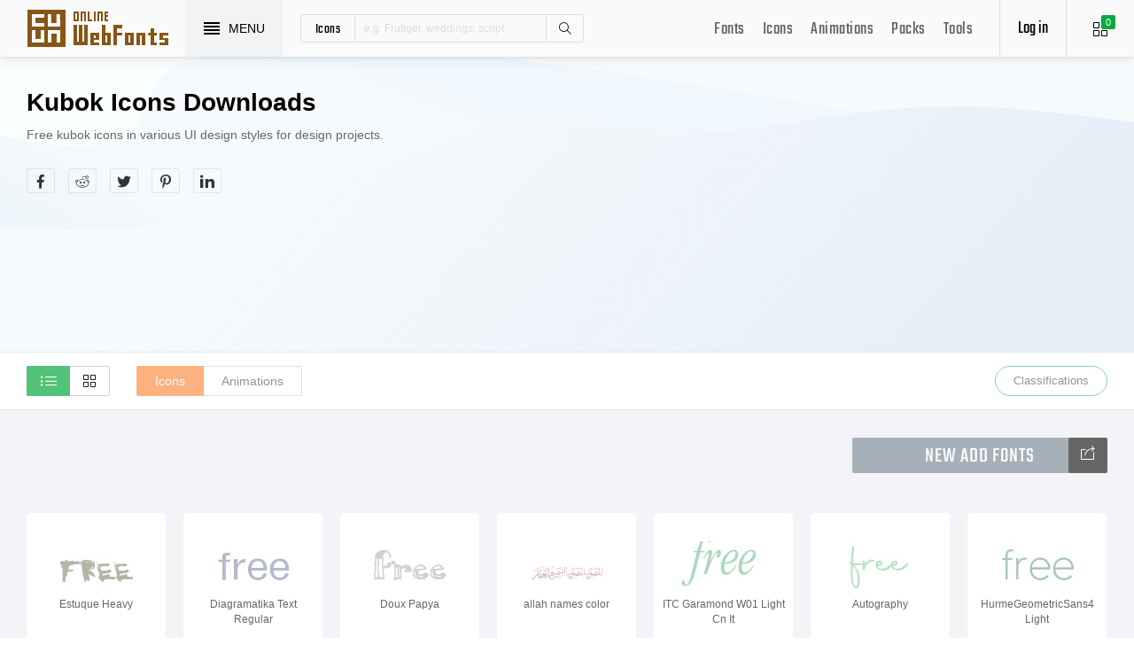

--- FILE ---
content_type: text/html; charset=UTF-8
request_url: https://www.onlinewebfonts.com/icon/free_kubok
body_size: 5870
content:
<!doctype html>
<html>
<head>
<meta charset="utf-8">
<title>kubok Svg Vector icons Download - OnlineWebFonts.COM</title>
<meta name="keywords" content="kubok icons,Best kubok icons,Top kubok icons,Top kubok icons Dwonloads">
<meta name="description" content="Free kubok icons in various UI design styles for design projects.">
<meta http-equiv="X-UA-Compatible" content="IE=edge,chrome=1">
<meta http-equiv="Content-Language" content="en-us">
<meta name="viewport" content="width=device-width,initial-scale=1.0"/>
<meta http-equiv="Cache-Control" content="no-transform"/>
<meta property="og:title" content="kubok Svg Vector icons Download" data-dynamic="true" />
<meta property="og:site_name" content="OnlineWebFonts" data-dynamic="true" />
<meta property="og:url" content="https://www.onlinewebfonts.com/icon/free_kubok" />
<meta property="og:description" content="Free kubok icons in various UI design styles for design projects."  data-dynamic="true" />
<meta property="og:type" content="article" data-dynamic="true" />
<meta property="og:image" content="https://www.onlinewebfonts.com/Static/Share.png" />
<meta property="og:image:type" content="image/png" data-dynamic="true">
<meta property="og:image:width" content="512"  data-dynamic="true" />
<meta property="og:image:height" content="512"  data-dynamic="true" />
<link rel="preconnect" href="https://static.onlinewebfonts.com">
<link rel="preconnect" href="https://pic.onlinewebfonts.com">
<link rel="preload" href="https://static.onlinewebfonts.com/icon/icon/font/Teko.woff2" as="font" type="font/woff2" crossorigin>
<link rel="preload" href="https://static.onlinewebfonts.com/icon/icon/icons.woff2" as="font" type="font/woff2" crossorigin>
<link rel="preload" href="https://static.onlinewebfonts.com/icon/icon/oicons.woff2" as="font" type="font/woff2" crossorigin>
<link rel="shortcut icon" href="https://www.onlinewebfonts.com/favicon.ico"/>
<link href="https://static.onlinewebfonts.com/icon/css/public.css" rel="stylesheet" type="text/css">
<link href="https://static.onlinewebfonts.com/icon/css/index.css" rel="stylesheet" type="text/css">
<link href="https://static.onlinewebfonts.com/icon/css/mobile.css" rel="stylesheet" type="text/css">
<script src="https://static.onlinewebfonts.com/fonts/js/jquery.js" type="text/javascript"></script>
<script src="https://static.onlinewebfonts.com/icon/js/class.js" type="text/javascript"></script>
<script src="https://static.onlinewebfonts.com/icon/js/index.js" type="text/javascript"></script>
<script src="https://static.onlinewebfonts.com/icon/js/edit.js" type="text/javascript"></script>
<meta name="robots"content="noindex,nofollow">
<link rel="canonical" href="https://www.onlinewebfonts.com/icon/free_kubok"/>
<link rel="prev" href="https://www.onlinewebfonts.com/icon/free_kubok/1"/>
<link rel="next" href="https://www.onlinewebfonts.com/icon/free_kubok/2"/>
</head>

<body>
<!-- header -->
<header id="header">
<h1 class="home"><a href="https://www.onlinewebfonts.com/icon">Svg Icons</a><div class="_a"></div></h1>
<button class="menu"><div><i></i><i></i><i></i><i></i></div><font>MENU</font></button>
<div class="search">
<button class="show" aria-label="Show search"><i class="i-magnifier"></i></button>
<form action="https://www.onlinewebfonts.com/icon/search" method="get" onSubmit="return This.onSubmit(this);">
  <button type="button" class="t">icons</button>
  <input name="type" type="hidden" value="icons">
  <input class="q" name="q" type="text" value="" placeholder="e.g. Frutiger, weddings, script">
  <button type="submit" class="i-magnifier">Search</button>
  <div class="u" Hide="1">
  <button type="button" data="icons" k="1">icons</button>
  <button type="button" data="packs">packs</button>
  </div>
</form>
</div>
<div class="collection">
<button class="i-grid" data-title="View your selected icons"><font data="icons">0</font></button>
</div>
<div class="login">
<button class="io">Log in</button></div>
<button class="i-layers" id="openmenu" aria-label="Open Menu"></button>
<nav id="nav">
<h2><a href="https://www.onlinewebfonts.com/fonts" target="_blank">Fonts</a></h2>
<h2><a href="https://www.onlinewebfonts.com/icon/svg_all">Icons</a></h2>
<h2><a href="https://www.onlinewebfonts.com/icon/animations">Animations</a></h2>
<h2><a href="https://www.onlinewebfonts.com/icon/packs">Packs</a></h2>
<h2><a href="https://www.onlinewebfonts.com/tools-svg-edit" data-title="Svg Edit Tools">Tools</a></h2>
</nav>
</header>
<!-- header -->
<nav id="menu">
<div class="head"><font>Classifications</font><button class="close" aria-label="Close"></button></div>
<a class="user" href="https://www.onlinewebfonts.com/login">Register / Log in</a><div class="nav">
<a href="https://www.onlinewebfonts.com/icon/svg_animals">Animals</a>
  <a href="https://www.onlinewebfonts.com/icon/svg_arrows">Arrows</a>
  <a href="https://www.onlinewebfonts.com/icon/svg_art">Art</a>
  <a href="https://www.onlinewebfonts.com/icon/svg_buildings">Buildings</a>
  <a href="https://www.onlinewebfonts.com/icon/svg_business">Business</a>
  <a href="https://www.onlinewebfonts.com/icon/svg_charts">Charts</a>
  <a href="https://www.onlinewebfonts.com/icon/svg_cinema">Cinema</a>
  <a href="https://www.onlinewebfonts.com/icon/svg_clothes">Clothes</a>
  <a href="https://www.onlinewebfonts.com/icon/svg_commerce">Commerce</a>
  <a href="https://www.onlinewebfonts.com/icon/svg_controls">Controls</a>
  <a href="https://www.onlinewebfonts.com/icon/svg_fashion">Fashion</a>
  <a href="https://www.onlinewebfonts.com/icon/svg_food">Food</a>
  <a href="https://www.onlinewebfonts.com/icon/svg_gestures">Gestures</a>
  <a href="https://www.onlinewebfonts.com/icon/svg_interface">Interface</a>
  <a href="https://www.onlinewebfonts.com/icon/svg_logo">Logo</a>
  <a href="https://www.onlinewebfonts.com/icon/svg_medical">Medical</a>
  <a href="https://www.onlinewebfonts.com/icon/svg_monuments">Monuments</a>
  <a href="https://www.onlinewebfonts.com/icon/svg_multimedia">Multimedia</a>
  <a href="https://www.onlinewebfonts.com/icon/svg_music">Music</a>
  <a href="https://www.onlinewebfonts.com/icon/svg_nature">Nature</a>
  <a href="https://www.onlinewebfonts.com/icon/svg_networking">Networking</a>
  <a href="https://www.onlinewebfonts.com/icon/svg_other">Other</a>
  <a href="https://www.onlinewebfonts.com/icon/svg_people">People</a>
  <a href="https://www.onlinewebfonts.com/icon/svg_shapes">Shapes</a>
  <a href="https://www.onlinewebfonts.com/icon/svg_signs">Signs</a>
  <a href="https://www.onlinewebfonts.com/icon/svg_social">Social</a>
  <a href="https://www.onlinewebfonts.com/icon/svg_sports">Sports</a>
  <a href="https://www.onlinewebfonts.com/icon/svg_technology">Technology</a>
  <a href="https://www.onlinewebfonts.com/icon/svg_tools">Tools</a>
  <a href="https://www.onlinewebfonts.com/icon/svg_transport">Transport</a>
  <a href="https://www.onlinewebfonts.com/icon/svg_utensils">Utensils</a>
  <a href="https://www.onlinewebfonts.com/icon/svg_weapons">Weapons</a>
  <a href="https://www.onlinewebfonts.com/icon/svg_weather">Weather</a>
  <a href="https://www.onlinewebfonts.com/icon/svg_web">Web</a>
  </div>
<div class="share"><button aria-label="Share facebook" data="facebook" class="e-facebook"></button><button aria-label="Share reddit" data="reddit" class="e-reddit"></button><button aria-label="Share twitter" data="twitter" class="e-twitter"></button><button aria-label="Share pinterest" data="pinterest" class="e-pinterest"></button><button aria-label="Share linkedin" data="linkedin" class="e-linkedin"></button></div></nav>
<!-- collection -->
<aside id="box" data="icons">
<div class="gr"><button class="close" data-title="Close"></button><i class="i-grid"></i><font>0</font></div>
<div class="title">
  <button data="animations">Animations</button>
  <button data="icons">Collections</button>
</div>
<div class="name">
<input type="text" value="Default"><button data="more" class="i-settings" data-title="Edit" aria-label="Edit Mode"></button>
<button data="save" data-title="Save Name" aria-label="Save"></button>
</div>
<div class="create">
<button class="add">Create</button>
</div>
<div class="empty">
<button class="i-cloud-upload" data-title="Upload SVG" aria-label="Upload"></button>
<div class="put"><input type="file" accept=".png,.svg"></div>
<div class="info"><font data="animations">Animation</font><font data="icons">Collections</font> is empty.<br>You have to select some icons.</div>
</div>
<!-- animations -->
<div class="animations" data="box" edit="0">
<div class="simg" data="li">
<div class="svg" data="img"></div>
<div class="control">
<button class="i-star" data-title="Favorites" data="favorites" aria-label="Favorite"></button>
<button class="i-eyeglasses" data-title="Canvas background" value="none" data="color" aria-label="Canvas"></button>
<button class="i-picture" data-title="Source image" data="source" aria-label="Source"></button>
<button class="i-equalizer" data-title="Edit Animations" data="edit" aria-label="Edit"></button>
<button class="i-control-play" data-title="Play" data="play" aria-label="Play"></button>
</div>
<div class="range"><div></div></div>
</div>
<ul>
<div class="editmode">
  <font>Edit Mode</font>
  <button class="i-close" data-title="Close" aria-label="Close"></button>
</div>
<li class="add"><input type="file" accept=".png,.svg">Upload<br>SVG</li>
</ul>
<div class="download">
  <div class="db">
  <button class="e-download" data="adownload">Downloads</button>
    <button class="i-speedometer" data-title="Update Cdn" data="animations">CDN</button>
</div>
</div>
</div>
<!-- animations -->
<!-- icons -->
<div class="icons" data="box" edit="0">
<ul>
<div class="editmode">
  <font>Edit Mode</font>
  <button class="i-close" data-title="Close" aria-label="Close"></button>
</div>
<li class="add"><input type="file" accept=".png,.svg">Upload<br>SVG</li>
</ul>
<div class="ads"><script async src="https://pagead2.googlesyndication.com/pagead/js/adsbygoogle.js?client=ca-pub-2876400707570643"
     crossorigin="anonymous"></script>
<!-- 300X250 -->
<ins class="adsbygoogle"
     style="display:inline-block;width:300px;height:250px"
     data-ad-client="ca-pub-2876400707570643"
     data-ad-slot="3790471219"></ins>
<script>
     (adsbygoogle = window.adsbygoogle || []).push({});
</script></div>
<div class="download">
  <button class="e-download">Download Collections</button>
</div>
<div class="format" data-id="formats" download-type="box">
  <div class="fclose">×</div>
  <h3>Download :<br>Choose formats</h3>
  <div class="fs" data-id="choose">
  <input data-fd="iconfont" id="box_iconfont" type="checkbox" checked><label for="box_iconfont" data-title="Support monocolor icons">Iconfont</label>
  <input data-fd="sprite" id="box_sprite" type="checkbox" checked><label for="box_sprite" data-title="Support multicolor icons">Svg Sprite</label>
  <input data-fd="svg" id="box_svg" type="checkbox" checked><label for="box_svg">SVG</label>
  <input data-fd="png" id="box_png" type="checkbox"><label for="box_png">PNG</label>
  <input data-fd="pdf" id="box_pdf" type="checkbox" login="1"><label for="box_pdf">PDF</label>
  <input data-fd="eps" id="box_eps" type="checkbox" login="1"><label for="box_eps">EPS</label>
  <input data-fd="cdr" id="box_cdr" type="checkbox" login="1"><label for="box_cdr">CDR</label>
  <input data-fd="dxf" id="box_dxf" type="checkbox" login="1"><label for="box_dxf">DXF</label>
  <input data-fd="line" id="box_line" type="checkbox" login="1"><label for="box_line" data-title="Stroke Line icons">Line</label>
  </div>
  <div class="db">
  <button data="download">Downloads</button>
  <button data="iconfont" data-title="Update Cdn">CDN Font</button>
  <button data="sprite" data-title="Update Cdn">CDN Sprite</button>
  </div>
  <h4>Share</h4>
<div class="share"><button aria-label="Share facebook" data="facebook" class="e-facebook"></button><button aria-label="Share reddit" data="reddit" class="e-reddit"></button><button aria-label="Share twitter" data="twitter" class="e-twitter"></button><button aria-label="Share pinterest" data="pinterest" class="e-pinterest"></button><button aria-label="Share linkedin" data="linkedin" class="e-linkedin"></button></div>  <div class="size" Hide="1">
  <div class="sr">
    <input name="size" class="cbox" id="b_1" type="radio" value="100">
    <label for="b_1"></label>
    <font>100PX</font>
  </div><div class="sr">
    <input name="size" class="cbox" id="b_2" type="radio" checked value="300">
    <label for="b_2"></label>
    <font>300PX</font>
    </div><div class="sr">
    <input name="size" class="cbox" id="b_3" type="radio" value="600">
    <label for="b_3"></label>
    <font>600PX</font>
    </div><div class="sr">
    <input name="size" class="cbox" id="b_4" type="radio" value="900">
    <label for="b_4"></label>
    <font>900PX</font></div>
  <div class="mr"><font>More sizes : </font>
    <input name="more" onkeyup="value=value.replace(/[^0-9]+/g,'')" type="text" size="3" maxlength="3" value="0">
  </div>
  </div>
</div>
</div>
<!-- icons -->
</aside>
<!-- collection -->
<!--section-->
<section id="body">
<div id="packli" auto="true" data-id="tags">
  <div class="info">
  <h2>kubok icons Downloads</h2>
  <p>Free kubok icons in various UI design styles for design projects.</p>
<div class="share"><button aria-label="Share facebook" data="facebook" class="e-facebook"></button><button aria-label="Share reddit" data="reddit" class="e-reddit"></button><button aria-label="Share twitter" data="twitter" class="e-twitter"></button><button aria-label="Share pinterest" data="pinterest" class="e-pinterest"></button><button aria-label="Share linkedin" data="linkedin" class="e-linkedin"></button></div>  </div>
  <div class="ads"><script async src="https://pagead2.googlesyndication.com/pagead/js/adsbygoogle.js?client=ca-pub-2876400707570643"
     crossorigin="anonymous"></script>
<!-- 728X90 -->
<ins class="adsbygoogle"
     style="display:inline-block;width:728px;height:90px"
     data-ad-client="ca-pub-2876400707570643"
     data-ad-slot="7515567615"></ins>
<script>
     (adsbygoogle = window.adsbygoogle || []).push({});
</script></div>
  </div>
<div class="menu" auto="true" data-id="tags">
<div class="filter">
<button class="i-list" data="true" e="1"></button>
<button class="i-grid" data="false"></button>
</div>
<div class="fb">
<a class="b" href="https://www.onlinewebfonts.com/icon/free_kubok" e="1">Icons</a>
<a class="d" href="https://www.onlinewebfonts.com/icon/animations_kubok">Animations</a>
</div>
<button class="c">Classifications</button>
</div>
<div id="page" auto="true">&nbsp;</div>
<div class="fontstitle" auto="true">
<div class="bt">New add fonts<a href="https://www.onlinewebfonts.com/top" target="_blank" class="i-share-alt" title="best Fonts"></a></div>
</div>
<ul id="fonts" auto="true">
<li><a href="https://www.onlinewebfonts.com/download/0430ca08d6dcbbd9e085a457226c9c83" target="_blank"><div class="img"><img src="https://pic.onlinewebfonts.com/image/0430ca08d6dcbbd9e085a457226c9c83.jpg" width="60" height="60" alt="Estuque  Heavy"></div><font>Estuque  Heavy</font></a></li><li><a href="https://www.onlinewebfonts.com/download/085fbf356d39467a513d85fd828e50af" target="_blank"><div class="img"><img src="https://pic.onlinewebfonts.com/image/085fbf356d39467a513d85fd828e50af.jpg" width="60" height="60" alt="Diagramatika Text Regular"></div><font>Diagramatika Text Regular</font></a></li><li><a href="https://www.onlinewebfonts.com/download/155e803d1ceab6d81e07142a979a3b58" target="_blank"><div class="img"><img src="https://pic.onlinewebfonts.com/image/155e803d1ceab6d81e07142a979a3b58.jpg" width="60" height="60" alt="Doux Papya"></div><font>Doux Papya</font></a></li><li><a href="https://www.onlinewebfonts.com/download/1736c2875f491fe67d137583d2edca89" target="_blank"><div class="img"><img src="https://pic.onlinewebfonts.com/image/1736c2875f491fe67d137583d2edca89.jpg" width="60" height="60" alt="allah names color"></div><font>allah names color</font></a></li><li><a href="https://www.onlinewebfonts.com/download/237d0dcb3db2b5116e25bb6240d7585f" target="_blank"><div class="img"><img src="https://pic.onlinewebfonts.com/image/237d0dcb3db2b5116e25bb6240d7585f.jpg" width="60" height="60" alt="ITC Garamond W01 Light Cn It"></div><font>ITC Garamond W01 Light Cn It</font></a></li><li><a href="https://www.onlinewebfonts.com/download/315a69a04f15dd467d257e3db2f2916f" target="_blank"><div class="img"><img src="https://pic.onlinewebfonts.com/image/315a69a04f15dd467d257e3db2f2916f.jpg" width="60" height="60" alt="Autography"></div><font>Autography</font></a></li><li><a href="https://www.onlinewebfonts.com/download/39e6ebfe565c01a01b70e5da63af6512" target="_blank"><div class="img"><img src="https://pic.onlinewebfonts.com/image/39e6ebfe565c01a01b70e5da63af6512.jpg" width="60" height="60" alt="HurmeGeometricSans4 Light"></div><font>HurmeGeometricSans4 Light</font></a></li><li><a href="https://www.onlinewebfonts.com/download/40cc4ca3fe2952d5a4c13c3d814c725b" target="_blank"><div class="img"><img src="https://pic.onlinewebfonts.com/image/40cc4ca3fe2952d5a4c13c3d814c725b.jpg" width="60" height="60" alt="Malden Sans Black Italic"></div><font>Malden Sans Black Italic</font></a></li><li><a href="https://www.onlinewebfonts.com/download/650cdb3d4e86b255a17f7299b65e344c" target="_blank"><div class="img"><img src="https://pic.onlinewebfonts.com/image/650cdb3d4e86b255a17f7299b65e344c.jpg" width="60" height="60" alt="Winter Solstice"></div><font>Winter Solstice</font></a></li><li><a href="https://www.onlinewebfonts.com/download/72b6312f5dab4dfcdd334837431bd01a" target="_blank"><div class="img"><img src="https://pic.onlinewebfonts.com/image/72b6312f5dab4dfcdd334837431bd01a.jpg" width="60" height="60" alt="PixelSix10"></div><font>PixelSix10</font></a></li><li><a href="https://www.onlinewebfonts.com/download/7df299567af4da91be01112e71c41723" target="_blank"><div class="img"><img src="https://pic.onlinewebfonts.com/image/7df299567af4da91be01112e71c41723.jpg" width="60" height="60" alt="Concielian Light Semi-Italic"></div><font>Concielian Light Semi-Italic</font></a></li><li><a href="https://www.onlinewebfonts.com/download/7dfa3bbc5a1ed831b96c10c602bb96a0" target="_blank"><div class="img"><img src="https://pic.onlinewebfonts.com/image/7dfa3bbc5a1ed831b96c10c602bb96a0.jpg" width="60" height="60" alt="TropicalHouseRegular"></div><font>TropicalHouseRegular</font></a></li><li><a href="https://www.onlinewebfonts.com/download/892638cede6bb9fe8008a210e6f42e15" target="_blank"><div class="img"><img src="https://pic.onlinewebfonts.com/image/892638cede6bb9fe8008a210e6f42e15.jpg" width="60" height="60" alt="KlassikaBol W00 Italic"></div><font>KlassikaBol W00 Italic</font></a></li><li><a href="https://www.onlinewebfonts.com/download/ae24cc6ac2289efb365e2eea2a3f601f" target="_blank"><div class="img"><img src="https://pic.onlinewebfonts.com/image/ae24cc6ac2289efb365e2eea2a3f601f.jpg" width="60" height="60" alt="Hunter W00 Medium"></div><font>Hunter W00 Medium</font></a></li><li><a href="https://www.onlinewebfonts.com/download/b34fc242d21a99024aa5c5f68305ece5" target="_blank"><div class="img"><img src="https://pic.onlinewebfonts.com/image/b34fc242d21a99024aa5c5f68305ece5.jpg" width="60" height="60" alt="Zounderkite Expanded Italic"></div><font>Zounderkite Expanded Italic</font></a></li><li><a href="https://www.onlinewebfonts.com/download/b519e0466a8d6d438a33c9164aae1773" target="_blank"><div class="img"><img src="https://pic.onlinewebfonts.com/image/b519e0466a8d6d438a33c9164aae1773.jpg" width="60" height="60" alt="Smuckers-Bold"></div><font>Smuckers-Bold</font></a></li><li><a href="https://www.onlinewebfonts.com/download/cb7a174bdb95dacee20b8c18fb0a7179" target="_blank"><div class="img"><img src="https://pic.onlinewebfonts.com/image/cb7a174bdb95dacee20b8c18fb0a7179.jpg" width="60" height="60" alt="Dutch Mediaeval W01 Bd Italic"></div><font>Dutch Mediaeval W01 Bd Italic</font></a></li><li><a href="https://www.onlinewebfonts.com/download/e1e29396e7cefa4da12b8e34f5b12051" target="_blank"><div class="img"><img src="https://pic.onlinewebfonts.com/image/e1e29396e7cefa4da12b8e34f5b12051.jpg" width="60" height="60" alt="Drone Tracker Leftalic"></div><font>Drone Tracker Leftalic</font></a></li><li><a href="https://www.onlinewebfonts.com/download/e4f280a52e277f6adb4fe1f1a40da78d" target="_blank"><div class="img"><img src="https://pic.onlinewebfonts.com/image/e4f280a52e277f6adb4fe1f1a40da78d.jpg" width="60" height="60" alt="Reserv W00 Heavy"></div><font>Reserv W00 Heavy</font></a></li><li><a href="https://www.onlinewebfonts.com/download/efbb81d5afc3acd8592c1cedb1eb3099" target="_blank"><div class="img"><img src="https://pic.onlinewebfonts.com/image/efbb81d5afc3acd8592c1cedb1eb3099.jpg" width="60" height="60" alt="CNVS Regular"></div><font>CNVS Regular</font></a></li><li><a href="https://www.onlinewebfonts.com/download/f5ae85c8905ea8de8d875743fcb9330a" target="_blank"><div class="img"><img src="https://pic.onlinewebfonts.com/image/f5ae85c8905ea8de8d875743fcb9330a.jpg" width="60" height="60" alt="Tosia Thin Italic"></div><font>Tosia Thin Italic</font></a></li><li><a href="https://www.onlinewebfonts.com/download/fd3a8cce117d9f32b530b546a9f36fb2" target="_blank"><div class="img"><img src="https://pic.onlinewebfonts.com/image/fd3a8cce117d9f32b530b546a9f36fb2.jpg" width="60" height="60" alt="Whether Filled Regular"></div><font>Whether Filled Regular</font></a></li></ul>
</section>
<!--section-->
<!-- footer -->
<footer id="footer">
  <div auto="true">
<div class="head">
    <div class="logo"></div>
    <div class="a">
    <a href="https://www.onlinewebfonts.com/fonts">Web Fonts</a><font>|</font><a href="https://www.onlinewebfonts.com/icon">Free Icons</a><font>|</font><a href="https://www.onlinewebfonts.com/icon/free">Tags</a><font>|</font><a href="https://www.onlinewebfonts.com/icon/svg_web">Web Icons</a><font>|</font><a href="https://www.onlinewebfonts.com/icon/svg_logo">logo Icons</a><font>|</font><a href="https://www.onlinewebfonts.com/icon/svg_music">Music Icons</a><font>|</font><a href="https://www.onlinewebfonts.com/recent">Best Matching Fonts</a>    </div>
  </div>
  <div class="webinfo">
    <div class="about">
    <div class="t">About Us</div>
    <p>OnlineWebFonts.COM is Internet most popular font online download website,offers more than 8,000,000 desktop and Web font products for you to preview and download.</p>
    </div>
    <div class="link">
      <div class="t">Resource Links</div>
    <a href="https://www.onlinewebfonts.com/icon/tools">PNG to SVG</a><a href="https://www.onlinewebfonts.com/tools-svg-edit">Svg Edit Tools</a><a href="https://www.onlinewebfonts.com/ttf-converter">TTF Converter</a><a href="https://www.onlinewebfonts.com/tools">Fonts Converter</a><a href="https://www.onlinewebfonts.com/icon/tools_animations">Animations Tools</a><a href="https://www.onlinewebfonts.com/icon/animations">Svg Animations</a><a href="https://www.onlinewebfonts.com/icon/svg_animals/animations">Animals Icons</a><a href="https://www.onlinewebfonts.com/icon/svg_arrows/animations">Arrows Icons</a><a href="https://www.onlinewebfonts.com/icon/svg_weather/animations">Weather Icons</a><a href="https://www.onlinewebfonts.com/icon/svg_people/animations">People Icons</a><a href="https://www.onlinewebfonts.com/icon/svg_networking/animations">Network Icons</a><a href="https://www.onlinewebfonts.com/icon/svg_cinema/animations">Cinema Icons</a><a href="https://www.onlinewebfonts.com/icon/svg_utensils/animations">Utensils Icons</a><a href="https://www.onlinewebfonts.com/icon/svg_shapes/animations">Shapes Icons</a><a href="https://developers.google.com/fonts/docs/material_icons" target="_blank" rel="nofollow">Icons Api</a><a href="https://www.onlinewebfonts.com/login">Member Login</a><a href="https://www.onlinewebfonts.com/register">Create account</a><a href="https://www.onlinewebfonts.com/reset">Recover password</a><a href="https://www.onlinewebfonts.com/privacy">Privacy Policy</a>    <a href="javascript:__tcfapi('openunic')">Cookies settings</a>
    </div>
    <div class="subscribe">
    <div class="t">Email Subscribe</div>
    <div class="q">Keep me up to date with content, updates, and offers from Fonts. the E-Mail edition.</div>
    <form method="get">
    <input name="email" type="email" value="" placeholder="Email Address"/>
    <button aria-label="Subscribe">Submit</button>
    </form>
    </div>
  </div>
  <div class="foot">
  <div class="t">Designed by OnlineWebFonts and Powered by WordPress <br/>2015 - 2025 - Icon All Free</div>
<div class="share"><button aria-label="Share facebook" data="facebook" class="e-facebook"></button><button aria-label="Share reddit" data="reddit" class="e-reddit"></button><button aria-label="Share twitter" data="twitter" class="e-twitter"></button><button aria-label="Share pinterest" data="pinterest" class="e-pinterest"></button><button aria-label="Share linkedin" data="linkedin" class="e-linkedin"></button></div>  </div>
  </div>
</footer>
<script async src="https://www.googletagmanager.com/gtag/js?id=G-X5G10XM1T1"></script>
<script>
  window.dataLayer = window.dataLayer || [];
  function gtag(){dataLayer.push(arguments);}
  gtag('js', new Date());
  gtag('config', 'G-X5G10XM1T1');
</script>
</body>
</html> 


--- FILE ---
content_type: text/html; charset=utf-8
request_url: https://www.google.com/recaptcha/api2/aframe
body_size: 266
content:
<!DOCTYPE HTML><html><head><meta http-equiv="content-type" content="text/html; charset=UTF-8"></head><body><script nonce="SWm6a5b5J-TRnJd4xt7gmw">/** Anti-fraud and anti-abuse applications only. See google.com/recaptcha */ try{var clients={'sodar':'https://pagead2.googlesyndication.com/pagead/sodar?'};window.addEventListener("message",function(a){try{if(a.source===window.parent){var b=JSON.parse(a.data);var c=clients[b['id']];if(c){var d=document.createElement('img');d.src=c+b['params']+'&rc='+(localStorage.getItem("rc::a")?sessionStorage.getItem("rc::b"):"");window.document.body.appendChild(d);sessionStorage.setItem("rc::e",parseInt(sessionStorage.getItem("rc::e")||0)+1);localStorage.setItem("rc::h",'1765419160592');}}}catch(b){}});window.parent.postMessage("_grecaptcha_ready", "*");}catch(b){}</script></body></html>

--- FILE ---
content_type: text/css
request_url: https://static.onlinewebfonts.com/icon/css/index.css
body_size: 9244
content:
@charset "utf-8";.ads[data="auto"]{float:left;height:auto;width:100%;white-space:nowrap;overflow-x:hidden;text-overflow:ellipsis;}.ads[data="auto"] div{text-align:center;height:auto;width:728px;margin-right:auto;margin-left:auto;margin-bottom:20px;overflow:hidden;position:relative;background-color:#f0f0f0;}#body{float:left;height:auto;width:100%;margin-top:64px;position:relative;background-image:url(../img/sale-bg.svg);background-repeat:no-repeat;background-position:center 0px;background-color:#F2F4F8;}#header{float:left;height:64px;width:100%;box-shadow:0 2px 4px rgba(0,0,0,.08),0 8px 12px rgba(0,0,0,.04);background-color:#FAFAFA;position:fixed;z-index:50;color:#666;}#header .home{float:left;height:60px;width:180px;background-image:url(../img/logo.svg);background-repeat:no-repeat;margin-left:30px;margin-top:2px;position:relative;overflow:hidden;background-position:1px 0px;}#header .home a{text-indent:-900%;float:left;height:64px;width:100%;position:relative;z-index:2;}#header .home:hover{opacity:1;}#header .home ._a{float:left;height:50px;width:160px;position:absolute;left:1px;top:5px;overflow:hidden;background-color:#885516;z-index:-1;}#header .menu{float:left;height:64px;background-color:#F1F3F4;padding-right:20px;padding-left:20px;color:#fff;margin-right:20px;}#header .menu div{font-size:25px;line-height:64px;margin-right:10px;float:left;width:18px;height:14px;margin-top:25px;}#header .menu font{text-align:center;display:inline-block;font-size:14px;float:left;line-height:64px;color:#000;}#header .menu div i{background-color:#000;float:left;height:2px;width:100%;}#header .menu:hover div i{background-color:#000;}#header .menu div i:nth-child(2){margin-top:2px;margin-bottom:2px;}#header .menu div i:nth-child(3){margin-bottom:2px;}#header .menu div i:before{content:" ";background-color:#fff;float:left;height:2px;width:0%;transition:.2s;}#header .menu:hover div i:before{width:100%;transition:.2s;}#header .menu div i:nth-child(2):before{transition:.4s;}#header .menu:hover div i:nth-child(2):before{transition:.4s;}#header .menu div i:nth-child(3):before{transition:.6s;}#header .menu:hover div i:nth-child(3):before{transition:.6s;}#header .menu div i:nth-child(4):before{transition:.8s;}#header .menu:hover div i:nth-child(4):before{transition:.8s;}#header .search{float:left;position:relative;width:320px;}#header .search form{float:left;height:30px;width:calc(100% - 2px);margin-top:16px;border-radius:2px;font-size:12px;border:1px solid #ddd;}#header .search form:hover{background-color:#fff;}#header .search form .i-magnifier{float:left;height:30px;width:40px;overflow:hidden;}#header .search form .i-magnifier:before{float:left;height:30px;width:40px;line-height:30px;text-align:center;}#header .search form .t{float:left;height:25px;width:60px;font-family:Teko;font-weight:normal;text-align:center;color:#000;text-transform:capitalize;font-size:16px;padding-top:5px;cursor:pointer;letter-spacing:0.5px;}#header .search form .t:hover{opacity:0.5;}#header .search form .q{background-color:transparent;border:0px solid transparent;float:left;padding-right:10px;padding-left:10px;line-height:30px;height:30px;width:calc(100% - 123px);color:#000;border-right:1px solid #ddd;border-left:1px solid #ddd;}#header .search form .q:-ms-input-placeholder{color:#ddd;font-size:12px;}#header .search form .q::-webkit-input-placeholder{color:#ddd;font-size:12px;}#header .search form .u,#search form .u{position:absolute;height:auto;width:100px;top:64px;color:#000;-webkit-animation:zoomIn 0.3s;animation:zoomIn 0.3s;border-radius:2px;background-color:#FFF;border:1px solid #ddd;left:0px;display:none;}#header .search form .u::before,#search form .u::before{content:"";float:right;height:10px;width:10px;filter:progid:DXImageTransform.Microsoft.BasicImage(rotation=1);-webkit-transform:rotate(45deg);-ms-transform:rotate(45deg);transform:rotate(45deg);border-top:5px solid #F1F3F4;border-left:5px solid #F1F3F4;background-color:#fff;position:absolute;top:-8px;left:20px;}#header .search form .u button,#search form .u button{float:left;width:100%;cursor:pointer;position:relative;text-transform:capitalize;background-color:#FFF;text-indent:16px;line-height:40px;height:40px;text-align:left;font-size:12px;}#header .search form .u button:hover,#search form .u button:hover{background-color:#f0f0f0;}#header .search form .u button[k="1"]::before,#search form .u button[k="1"]::before{font-family:icons;content:"\e080";line-height:30px;height:22px;width:30px;color:#FC4381;font-size:14px;position:absolute;right:10px;margin-top:-1px;top:7px;}#header .search form .u button:first-child,#search form .u button:first-child{border-bottom:1px solid #F1F3F4;}#header .collection{float:right;width:auto;color:#FFF;text-align:right;position:relative;margin-right:26px;}#header .collection button{font-size:16px;line-height:16px;margin-top:22px;float:right;height:20px;width:20px;cursor:pointer;color:#000;font-family:oicons;text-align:left;position:relative;overflow:visible;}#header .collection button font{font-family:Arial,Helvetica,sans-serif;font-size:11px;height:16px;width:16px;line-height:16px;text-align:center;float:right;position:absolute;z-index:2;background-color:#0CA940;left:9px;color:#fff;-webkit-animation:zoomIn 0.3s;animation:zoomIn 0.3s;border-radius:2px;-webkit-transition:all 0.3s;-moz-transition:all 0.3s;-ms-transition:all 0.3s;-o-transition:all 0.3s;transition:all 0.3s;top:-5px;}#header .collection button font[data="animations"]{background-color:#046FC1;}#header .collection button[value="0"] font{display:none;}#header .login{float:right;margin-right:30px;margin-left:20px;padding-right:20px;padding-left:20px;border-right:1px solid #ddd;border-left:1px solid #ddd;position:relative;}#header .login button[data="getuser"]{color:#FFF;background-color:#5F6368;height:30px;width:30px;font-size:16px;margin-top:17px;margin-bottom:17px;border-radius:15px;padding:0px;margin-right:0px;margin-left:0px;}#header .login .io{font-family:Teko;color:#000;font-size:20px;font-weight:normal;float:left;height:64px;line-height:normal;}#header .login .ub{height:auto;width:150px;right:0px;position:absolute;top:65px;background-color:#FFF;z-index:2;-webkit-animation:zoomIn 0.3s;animation:zoomIn 0.3s;box-shadow:0 0 2px rgba(0,0,0,0.12),0 2px 2px rgba(0,0,0,0.24);display:none;}#header .login .ub .c{float:left;height:30px;width:100%;line-height:30px;padding-top:5px;padding-bottom:5px;position:relative;z-index:5;}#header .login .ub .c:hover{background-color:#E0E0E0;}#header .login .ub .c i{margin-right:10px;margin-left:10px;float:left;color:#999;}#header .login .ub .c a,#header .login .ub .c font{float:left;cursor:pointer;color:#000;font-size:13px;}#header #openmenu,#header .search .show{color:#000;padding-right:20px;padding-left:20px;border-right:1px solid #ddd;height:64px;float:left;line-height:68px;background-image:none;font-size:16px;display:none;}#header #nav{float:right;}#header #nav h2{float:left;position:relative;}#header #nav h2 a{color:#5f6368;font-family:Teko;font-size:20px;float:left;padding-right:10px;padding-left:10px;font-weight:normal;cursor:pointer;height:45px;padding-top:19px;letter-spacing:0.5px;}#header #nav h2 a:hover{background-color:#6F7F87;color:#FFF;}#menu{float:left;height:100%;width:250px;position:fixed;left:-250px;top:0px;z-index:110;background-color:#FFF;}#menu .head{float:left;height:64px;width:100%;background-color:#2DB67C;}#menu .head font{font-family:Teko;color:#FFF;font-size:26px;margin-left:10px;margin-top:13px;float:left;font-weight:normal;}#menu .head .close{float:right;height:60px;line-height:58px;cursor:pointer;color:#CCC;margin-right:10px;font-size:24px;font-weight:normal;}#menu .head .close:before{content:"\2715";}#menu .nav{float:left;height:auto;width:100%;background-color:#FFF;}#menu .user,#menu .nav a{float:left;height:50px;width:100%;line-height:52px;text-indent:10px;position:relative;border-bottom:1px solid #E6EAEA;color:#000;font-weight:normal;font-family:Teko;font-size:20px;}#menu .user:hover{background-color:#fefefe;}#menu .nav a{width:50%;height:20px;font-size:16px;color:#444;letter-spacing:0.5px;line-height:16px;padding-top:6px;}#menu .share{float:left;height:26px;width:100%;text-align:center;display:block;text-indent:0px;position:absolute;left:0px;bottom:30px;z-index:-1;}#menu .share [data]{display:inline-block;color:#FFF;height:26px;width:26px;line-height:26px;border-radius:2px;cursor:pointer;margin-right:8px;margin-left:8px;background-color:#999;text-indent:4px;font-size:14px;text-align:left;float:none;}#menu .share button:hover{opacity:0.5;}#footer{float:left;height:auto;width:100%;background-color:#F8F9FA;color:#7a8188;border-top:1px solid rgba(0,0,0,0.1);}#footer .head{float:left;height:60px;width:100%;border-bottom:1px solid rgba(0,0,0,0.1);}#footer .head .logo{float:left;height:42px;width:42px;background-image:url(../img/head_logo.svg);background-repeat:no-repeat;background-position:1px 0px;margin-top:9px;margin-right:10px;padding-right:10px;border-right:1px solid #6F7F87;}#footer .head .a{width:calc(100% - 90px);float:left;height:60px;margin-left:20px;overflow:hidden;}#footer .head .a a{float:left;color:#35495c;position:relative;font-family:Teko;font-size:18px;margin-top:19px;font-weight:normal;}#footer .head .a font{float:left;margin-right:20px;margin-left:20px;line-height:60px;}#footer .head .a a:before{content:" ";background-color:#0CA940;height:2px;width:100%;position:absolute;left:0px;bottom:-1px;display:none;}#footer .head .a a:hover,#footer .head .a a:first-child{color:#0ca940;}#footer .foot{float:left;height:70px;width:100%;border-top:1px solid rgba(0,0,0,0.1);margin-top:20px;}#footer .foot .t{margin-top:15px;float:left;line-height:18px;color:#000;font-size:12px;}#footer .foot .share{float:right;margin-top:24px;}#footer .foot .share button{color:#FFFFFF;background-color:#7c7c7d;float:left;height:22px;width:22px;margin-left:10px;line-height:22px;border-radius:2px;cursor:pointer;text-indent:5px;text-align:left;font-size:12px;}#footer .foot .share button:hover{background-color:#4285F4;color:#FFF;}#footer .webinfo{float:left;height:auto;width:100%;}#footer .webinfo .about{float:left;height:auto;width:300px;}#footer .webinfo .t{float:left;width:100%;font-family:Teko;font-size:20px;color:#202124;letter-spacing:1px;font-weight:normal;margin-top:15px;margin-bottom:15px;}#footer .webinfo .about p{float:left;width:100%;}#footer .webinfo .subscribe{float:right;width:320px;}#footer .webinfo .subscribe .t{text-align:right;}#footer .webinfo .subscribe .q{text-align:right;font-size:14px;line-height:14px;}#footer .webinfo .subscribe form input{float:left;height:28px;width:calc(100% - 14px);border:1px solid rgba(0,0,0,0.1);background-color:#f2f4f8;padding-left:10px;border-radius:2px;margin-top:20px;margin-bottom:20px;text-align:left;}#footer .webinfo .subscribe form{width:100%;float:right;}#footer .webinfo .subscribe form button{float:right;height:32px;border:0px solid #FFF;background-color:#333;padding-right:30px;padding-left:30px;border-radius:2px;color:#fff;}#footer .link{float:left;height:auto;width:calc(100% - 680px);margin-left:40px;}#footer .link a{float:left;width:150px;color:#35495c;margin-bottom:5px;font-size:12px;}#login{float:left;height:100%;width:100%;background-color:#fff;position:fixed;z-index:110;top:0px;-webkit-animation:fadeInDown 0.5s;animation:fadeInDown 0.5s;left:0px;}#login .close{float:right;height:60px;line-height:60px;cursor:pointer;color:#999;font-size:40px;font-weight:normal;top:0px;right:18px;position:absolute;width:60px;z-index:20;font-family:"Lucida Sans Unicode","Lucida Grande",sans-serif;}#login .aside{float:left;height:auto;width:100%;position:absolute;background-color:#FFF;left:0;top:0;right:0;bottom:0;margin:auto;}#login h2{font-size:50px;text-align:center;float:left;width:100%;color:#000;text-transform:capitalize;font-family:Teko;font-weight:normal;}#login .info{float:left;width:100%;text-align:center;font-size:18px;color:#666;margin-top:20px;margin-bottom:10px;}#login .info .a,#login a{color:#459FED;cursor:pointer;}#login .form{width:900px;margin-right:auto;margin-left:auto;height:auto;}#login .form .div{float:left;width:80%;border-top:1px solid #ccc;border-bottom:1px solid #ccc;padding-top:40px;padding-bottom:40px;padding-right:10%;padding-left:10%;position:relative;margin-top:40px;margin-bottom:40px;height:auto;}#login .div form{border-right:1px solid #eee;float:left;width:calc(50% - 1px);text-align:center;display:block;height:auto;}#login .div .with{float:left;height:80px;width:50%;position:relative;text-align:center;display:block;}#login .div .with .li{height:30px;width:70%;border:1px solid #CE4D39;cursor:pointer;border-radius:2px;opacity:0.5;margin-right:auto;margin-left:auto;display:inline-block;}#login .div .with .li:first-child{margin-bottom:16px;border:1px solid #305891;}#login .div .with .li i{float:left;height:30px;width:20%;text-align:left;font-size:16px;line-height:32px;text-indent:17px;}#login .div .with .li font{float:left;background-color:#CE4D39;line-height:28px;color:#FFF;text-align:center;width:80%;height:30px;}#login .div .with .li:first-child font{background-color:#305891;}#login .div .with .li:hover font{background-color:#000;}#login .div .with .li:hover{border:1px solid #000;}#login .div .es,#login .div .txt{height:auto;width:70%;position:relative;margin-left:15%;display:inline-block;text-align:left;float:left;}#login .div .es:first-child{margin-top:-12px;}#login .div .es label{float:left;height:20px;width:100%;line-height:20px;color:#666;position:absolute;top:20px;-webkit-transition:all 0.2s;-moz-transition:all 0.2s;-ms-transition:all 0.2s;-o-transition:all 0.2s;transition:all 0.2s;font-family:Teko;font-size:18px;font-weight:normal;}#login .div .es input{float:left;width:100%;border:0px solid #CCC;border-bottom:1px solid #CCC;line-height:30px;height:30px;background-color:transparent;position:relative;z-index:1;-webkit-transition:all 0.2s;-moz-transition:all 0.2s;-ms-transition:all 0.2s;-o-transition:all 0.2s;transition:all 0.2s;border-radius:0px;margin-top:20px;text-align:left;}#login .div .es:hover input{border-bottom:1px solid #666;}#login .div .es:after{content:" ";float:left;width:0%;position:absolute;border-top:2px solid #3899ec;left:0px;bottom:0px;z-index:2;}#login .div .es[t="1"] label{top:7px;font-size:14px;-webkit-transition:all 0.2s;-moz-transition:all 0.2s;-ms-transition:all 0.2s;-o-transition:all 0.2s;transition:all 0.2s;color:#CCC;}#login .div .es[t="1"]:after{width:100%;-webkit-transition:all 1s;-moz-transition:all 1s;-ms-transition:all 1s;-o-transition:all 1s;transition:all 1s;}#login .div .os label{float:left;margin-top:5px;cursor:pointer;}#login .div .os a{float:right;color:#0099FF;}#login .div .os{margin-top:20px;float:left;height:auto;width:70%;margin-left:15%;}#login .div button{line-height:28px;float:left;height:30px;width:120px;border:1px solid #3899ec;border-radius:2px;background-color:#FFF;color:#3899ec;font-size:16px;font-weight:normal;cursor:pointer;margin-top:20px;background-image:none;margin-left:15%;}#login .div button:hover{background-color:#3899ec;color:#FFF;}#login .foot{float:left;height:auto;width:100%;text-align:center;line-height:22px;color:#999;}#login[data="login"] .aside{height:520px;}#login[data="login"] .div .with{margin-top:36px;}#login[data="register"] .aside{height:620px;}#login[data="register"] .div .with{margin-top:90px;}#login[data="reset"] .aside{height:430px;}#login[data="reset"] .div .with{margin-top:0px;}#login .div .txt{background-color:#FFF;z-index:100;margin-top:-40px;display:none;}#login button[ok="1"]::after,#login button[ok="0"]::after{color:#3899ec;}#sorry{background-color:#FAFAFA;padding-top:60px;padding-bottom:70px;text-align:center;}#sorry .img{text-align:center;float:left;height:auto;width:100%;}#sorry .a{float:left;width:100%;font-size:40px;text-align:center;text-transform:capitalize;color:#F00;margin-top:20px;font-family:Teko;font-weight:normal;}#sorry .b{float:left;width:100%;}#sorry a{height:40px;padding-right:30px;padding-left:30px;display:inline-block;text-align:center;line-height:36px;color:#FFF;font-size:16px;margin-top:30px;border-radius:2px;background-color:#99D991;}#sorry a:hover{background-color:#000;}#best{text-align:center;position:relative;}#best h2,#pack h2,#packli h2{float:left;width:100%;font-size:44px;margin-top:50px;margin-bottom:10px;line-height:44px;height:40px;white-space:nowrap;overflow:hidden;text-overflow:ellipsis;color:#000;text-transform:capitalize;}#best p,#pack p,#packli p{float:left;height:auto;width:100%;font-weight:normal;color:#666;margin-top:10px;}#best .share{float:right;width:100%;text-align:center;display:block;margin-top:20px;margin-bottom:40px;}#best .share button{color:#000;display:inline-block;font-size:16px;width:30px;float:none;border:none;text-indent:7px;margin-left:0px;line-height:16px;}#body .menu{border-top:1px solid rgba(0,0,0,0.1);border-bottom:1px solid rgba(0,0,0,0.1);background-color:#FFF;color:#52C278;padding-top:15px;padding-bottom:15px;margin-bottom:30px;position:relative;}#body .menu .filter{float:left;}#body .menu .filter button{color:#000000;float:left;border:1px solid #D2D2D2;overflow:hidden;height:34px;padding-right:15px;padding-left:15px;background-color:#FFF;}#body .menu .filter button[e]{border:1px solid #52C278;background-color:#52C278;color:#fff;}#body .menu .filter button:first-child{border-bottom-left-radius:2px;border-top-left-radius:2px;border-right-width:0px;font-size:18px;line-height:36px;}#body .menu .filter button:last-child{font-size:14px;line-height:34px;border-bottom-right-radius:2px;border-top-right-radius:2px;border-left-width:0px;}#body .menu .a{margin-left:30px;border-radius:2px;}#body .menu .a,#body .menu .b,#body .menu .c,#body .menu .d{border:1px solid #D2D2D2;float:left;height:32px;line-height:32px;padding-right:20px;padding-left:20px;background-color:#FFF;color:#666;opacity:0.7;}#body .menu .d{border-bottom-right-radius:2px;border-top-right-radius:2px;border-left-width:0px;}#body .menu a[e="1"]{color:#fff;background-color:#FA9149;border:1px solid #FA9149;}#body .menu .fb{float:left;margin-left:30px;}#body .menu .fb .b:nth-child(2){border-right-width:0px;border-left-width:0px;}#body .menu .fb .b:nth-child(1){border-bottom-left-radius:2px;border-top-left-radius:2px;}#body .menu .fb .b:nth-child(3){border-bottom-right-radius:2px;border-top-right-radius:2px;}#body .menu a:hover{opacity:1;}#body .menu .c{height:34px;float:right;border-radius:34px;border:1px solid #52C278;}#icons li{float:left;position:relative;background-color:#FFF;height:120px;width:300px;border-radius:5px;margin-right:20px;margin-bottom:20px;}#icons li:hover{box-shadow:inset 0 0 30px rgba(0,0,0,0.1);}#icons li .right_icons_li{top:106px;right:auto;left:134px;}#icons li .img{float:left;height:60px;width:60px;margin:30px;position:relative;z-index:1;}#icons li .img img{float:left;height:auto;width:100%;background-image:none;-webkit-transition:all 0.3s;-moz-transition:all 0.3s;-ms-transition:all 0.3s;-o-transition:all 0.3s;transition:all 0.3s;}#icons li .info{display:inline;float:left;height:100%;width:calc(100% - 121px);}#icons li .info a,#animations li .info a{float:left;height:20px;width:100%;line-height:20px;white-space:nowrap;overflow:hidden;text-overflow:ellipsis;margin-top:16px;color:#666;}#icons li .info .o,#animations li .info .o{float:left;height:26px;border-radius:2px;line-height:26px;color:#ccc;width:100%;font-size:12px;margin-top:4px;margin-bottom:5px;}#icons li .info .o i,#animations li .info .o i{float:left;height:26px;margin-right:2px;line-height:30px;overflow:hidden;font-size:12px;}#icons li .info .o font,#animations li .info .o font{float:left;padding-right:12px;padding-left:5px;}#icons li .i,#animations li .i{float:left;height:auto;width:100%;}#icons li .i button,#animations li .i button{float:left;height:26px;width:26px;margin-right:10px;line-height:26px;text-align:center;font-size:12px;cursor:pointer;border-radius:2px;position:relative;color:#666;border:1px solid #ccc;}#icons li .i button[data="more"]::before,#animations li .i button[data="more"]::before,#view .left .os .base .i button[data="more"]::before{content:"...";text-align:center;float:left;width:26px;height:10px;margin-top:-18px;font-size:18px;color:#666;margin-left:-1px;}#icons li .i button[data="add"],#animations li .i button[data="add"]{color:#000;}#icons li .i button.e-remove-icon,#icons li .i button.e-star,#icons li .i button.e-heart,#animations li .info .i button.e-remove-icon,#animations li .info .i button.e-star,#animations li .info .i button.e-heart{background-color:#0CA940;border:1px solid #0CA940;color:#fff;}#icons li .i button.e-star{line-height:24px;}#icons[list="false"] li{height:150px;width:150px;}#icons[list="false"] li .info .o,#icons[list="false"] li .info a{display:none;}#icons[list="false"] li .img{position:absolute;margin:auto;left:0;top:0;right:0;bottom:0;width:100px;height:100px;}#icons[list="false"] li .info{border-left:0px solid #fafafa;padding-left:0px;padding-right:0px;width:36px;height:120px;position:absolute;z-index:2;margin:auto;top:0;bottom:0;right:0px;}#icons[list="false"] li .info .i{right:0px;position:absolute;top:0px;width:100%;height:120px;overflow:hidden;}#icons[list="false"] li .info .i button{margin-right:0px;margin-bottom:5px;right:-36px;-webkit-transition:all 0.3s;-moz-transition:all 0.3s;-ms-transition:all 0.3s;-o-transition:all 0.3s;transition:all 0.3s;}#icons[list="false"] li .info .i button.e-download{display:none;}#icons[list="false"] li:hover .img img{margin-left:-14px;}#icons[list="false"] li:hover .info .i button{right:0px;}#icons[list="false"] li .right_icons_li{top:130px;right:5px;left:auto;}#icons li[box],#animations li[box] .img{outline:#666 dashed 1px;}#body .fontstitle .bt,#body .fontstitle .bt{margin-top:-85px;}#body .fontstitle .bt{float:right;height:40px;width:288px;background-color:#A6B0B8;border-radius:2px;font-family:Teko;font-weight:normal;font-size:24px;color:#FFF;text-align:center;text-transform:uppercase;letter-spacing:1px;line-height:42px;position:relative;}#body .fontstitle .bt a{position:absolute;height:40px;width:44px;background-color:#666;color:#FFF;font-size:16px;border-radius:2px;right:0px;}#fonts{margin-bottom:20px;}#fonts li{background-color:#FFF;float:left;margin-right:20px;border-radius:5px;text-align:center;display:block;margin-bottom:20px;padding-top:12px;padding-bottom:8px;}#fonts li a{height:130px;width:140px;margin-right:auto;margin-left:auto;text-align:center;display:block;}#fonts li a:hover{opacity:1;}#fonts li a .img{height:60px;width:110px;background-image:none;display:inline-block;margin-right:auto;margin-left:auto;text-align:center;margin-top:20px;margin-bottom:0px;background-color:#fff;border-radius:2px;overflow:hidden;}#fonts li a .img img{height:110px;width:110px;margin-top:-25px;opacity:0.5;}#fonts li:hover a .img img{opacity:1;}#fonts li a font{float:left;width:100%;text-align:center;font-size:12px;color:#666;height:34px;line-height:17px;overflow:hidden;}#animations li{float:left;position:relative;background-color:#FFF;height:336px;width:250px;margin-right:20px;margin-bottom:20px;border-radius:5px;}#animations li:hover,#animations li[box="1"]{box-shadow:inset 0 0 30px rgba(0,0,0,0.065);}#animations li .img{height:200px;width:calc(100% - 50px);margin-left:25px;background-image:url(../img/svg.png);margin-top:20px;margin-bottom:10px;border:1px solid #FAFAFA;overflow:hidden;text-align:center;display:block;float:left;outline:#eee dashed 1px;}#animations li .img img,#animations li .img svg{background-image:none;height:140px;width:140px;margin-top:30px;text-align:center;display:inline-block;}#animations li .info{height:auto;width:calc(100% - 50px);margin-left:25px;}#animations li .info a{margin-top:5px;margin-bottom:5px;}#animations li .info .i{margin-top:10px;margin-bottom:5px;}#animations li .info .o{margin-top:0px;margin-bottom:0px;position:absolute;left:84px;bottom:16px;width:auto;}#animations li .info .i button:last-child{margin-right:0px;}#animations li .info .i button[data="play"]{height:48px;width:48px;font-size:22px;line-height:50px;color:#000;}#animations li .info .o font{margin-top:2px;}#animations .right_animations_li{top:293px;left:61px;right:auto;}#pack{width:100%;background-color:#2f6af5;background-image:linear-gradient(60deg,rgba(10,68,206,.3) 40%,rgba(47,106,245,1) 0,rgba(47,106,245,0)),linear-gradient(-60deg,#477bf6 20%,rgba(47,106,245,0) 0,rgba(47,106,245,0)),url(../img/dott.png);height:400px;color:#FFF;}#pack h2{color:#FFF;margin-bottom:0px;margin-top:40px;width:calc(100% - 30px);padding-left:30px;}#pack p{color:#FFF;margin-bottom:30px;width:calc(100% - 30px);padding-left:30px;}#pack .info{float:left;height:110px;background-color:rgba(0,0,255,0.1);}#pack .info .ads{text-align:center;float:right;height:90px;width:728px;margin-top:10px;overflow:hidden;}#pack .info .dbs{float:left;width:288px;}#pack .info .dbs form{float:left;height:30px;width:100%;background-color:#FFF;border:0px solid #D2D2D2;border-radius:2px;overflow:hidden;margin-bottom:16px;margin-top:16px;}#pack .info .dbs form input{float:left;height:30px;width:calc(100% - 42px);text-indent:10px;border:0px solid #FFF;border-radius:0px;line-height:30px;}#pack .info .dbs form input:-ms-input-placeholder{color:#ddd;font-size:12px;}#pack .info .dbs form input::-webkit-input-placeholder{color:#ddd;font-size:12px;}#pack .info .dbs form button{float:right;height:30px;width:40px;background-color:#EEE;border-left:1px solid #D2D2D2;border-radius:2px;}#pack .info .dbs .all{float:left;width:100%;}#pack .info .dbs .all a{border:1px solid #D2D2D2;float:left;height:28px;line-height:28px;padding-right:20px;padding-left:20px;color:#FFF;}#pack .info .dbs .all .a{border-radius:2px;}#pack .info .dbs .all .b{border-bottom-left-radius:2px;border-top-left-radius:2px;float:right;}#pack .info .dbs .all .c{border-left-width:0px;border-bottom-right-radius:2px;border-top-right-radius:2px;float:right;}#pack .info .dbs .all a[e="1"]{color:#fff;background-color:#32C24D;border:1px solid #32C24D;}#pack .info .share{float:left;margin-left:16px;margin-top:63px;}#pack .info .share button{border:1px solid #aaa;height:29px;width:40px;color:#aaa;text-align:center;text-indent:inherit;}#packs li{background-color:#FFF;float:left;height:286px;width:298px;margin-right:20px;border-radius:2px;box-shadow:0 8px 32px rgba(0,0,0,.08);margin-bottom:20px;position:relative;}#packs li .ai{height:auto;width:280px;margin-right:auto;margin-left:auto;}#packs li .ai .a{float:left;height:16px;width:100%;margin-top:20px;margin-bottom:20px;}#packs li .ai .a font{float:left;height:16px;width:calc(100% - 70px);font-size:16px;color:#000;line-height:16px;white-space:nowrap;overflow:hidden;font-weight:bold;text-overflow:ellipsis;}#packs li .ai .a span{font-size:14px;line-height:22px;background-color:#fafafa;float:right;height:22px;width:70px;text-align:center;border-radius:2px;margin-top:0px;color:#666;text-transform:capitalize;font-family:Teko;letter-spacing:0.5px;}#packs li .ai .img{float:left;height:147px;width:100%;border-top-width:1px;border-bottom-width:1px;border-top-style:dotted;border-bottom-style:dotted;border-top-color:#CCC;border-bottom-color:#CCC;padding-top:10px;padding-bottom:10px;-webkit-transition:all 0.3s;-moz-transition:all 0.3s;-ms-transition:all 0.3s;-o-transition:all 0.3s;transition:all 0.3s;}#packs li:hover .ai .img{opacity:0.5;}#packs li .ai .img img{float:left;height:auto;width:100%;background-position:center 60px;}#packs li .by{float:left;height:auto;width:100%;padding-top:10px;}#packs li .by button,#packli .info button[data="favorites"]{float:left;height:36px;width:36px;border:1px solid #999;line-height:38px;border-radius:2px;color:#666;cursor:pointer;font-size:16px;}#packs li .by .e-heart{text-align:left;color:#FFF;background-color:#54C379;border:1px solid #54C379;text-indent:9px;line-height:36px;}#packs li .by .o{float:left;height:26px;border-radius:2px;line-height:26px;color:#ccc;font-size:12px;margin-top:5px;margin-bottom:5px;margin-left:10px;padding-right:10px;padding-left:10px;}#packs li .by .o i{float:left;height:26px;margin-right:2px;line-height:26px;overflow:hidden;font-size:14px;}#packs li .by .o font{float:left;padding-right:12px;padding-left:5px;}#packs li .by .f{font-size:14px;line-height:22px;float:right;height:20px;width:56px;text-transform:uppercase;text-align:center;border-radius:2px;color:#CCC;border-top:1px solid #eee;border-left:1px solid #eee;border-bottom:1px solid #eee;border-right:5px solid #0F0;font-family:Teko;letter-spacing:1px;overflow:hidden;font-weight:normal;margin-top:7px;}#packli .info{float:left;height:auto;width:calc(100% - 728px);}#packli .ads{float:right;height:90px;width:728px;text-align:center;overflow:hidden;margin-top:50px;}#packli h2{font-size:28px;margin-top:30px;margin-bottom:0px;}#packli p{margin-bottom:30px;}#packli .share{float:left;margin-bottom:30px;}#packli .share button{margin-left:15px;height:28px;width:32px;text-align:center;text-indent:inherit;}#packli .info button[data="favorites"]{color:#52C278;border-color:#52C278;width:49px;margin-top:-4px;background-color:#E8F2F8;margin-right:27px;}#packli .info [data="favorites"].e-heart{color:#FFF;background-color:#54C379;border:1px solid #54C379;text-align:center;text-indent:inherit;line-height:36px;}#body .menu .i-calendar,#body .menu .e-download{margin-left:30px;border-radius:2px;background-color:#8DBBF7;border:1px solid #8DBBF7;height:33px;float:left;padding-right:15px;padding-left:15px;color:#FFF;cursor:pointer;}#body .menu .e-download{background-color:#5CB85C;border:1px solid #5CB85C;}#body .menu .i-calendar:before,#body .menu .e-download:before{margin-right:5px;}#tags a{float:left;height:50px;width:200px;background-color:#FFF;white-space:nowrap;overflow:hidden;text-overflow:ellipsis;border-radius:2px;margin-bottom:20px;}#tags a:nth-child(even){background-color:#e8e8e8;}#tags a span{float:left;height:50px;width:20px;color:#FFF;font-family:oicons;font-size:18px;text-align:center;writing-mode:vertical-lr;writing-mode:tb-lr;line-height:19px;-ms-line-height:0px;letter-spacing:-8px;text-indent:-8px;}#tags a font{white-space:nowrap;overflow:hidden;text-overflow:ellipsis;line-height:50px;float:left;height:50px;width:calc(100% - 80px);margin-left:20px;}#packli[data-id="tags"] .share .e-facebook{margin-left:0px;}#filter{float:left;height:auto;width:100%;background-color:#F2F4F8;}#filter .left{float:left;height:auto;width:160px;padding-left:30px;padding-right:20px;}#filter .filter{border:1px solid #16C3BB;height:30px;margin-top:20px;overflow:hidden;border-radius:2px;float:left;width:calc(100% - 2px);}#filter .filter button{width:60%;float:left;height:30px;font-size:18px;line-height:34px;color:#666;}#filter .filter button[e]{background-color:#16C3BB;color:#FFF;width:40%;}#filter .filter .i-grid{font-size:14px;line-height:32px;}#filter .left font{float:left;width:100%;margin-top:20px;font-family:Teko;font-weight:normal;text-transform:uppercase;font-size:18px;letter-spacing:1px;color:#000;}#filter .left .fb{float:left;width:calc(100% - 2px);border:1px solid #16C3BB;overflow:hidden;border-radius:2px;height:28px;line-height:26px;text-align:center;}#filter .left .fb a{width:40%;float:left;color:#666;height:28px;}#filter .left .fb a[e]{background-color:#16C3BB;color:#FFF;}#filter .left .fb a:last-child{width:60%;}#filter .left .a{float:left;width:100%;margin-bottom:3px;background-color:#E9ECEF;line-height:30px;height:30px;text-indent:10px;color:#495057;}#filter .left .a[e],#filter .left .a:hover{background-color:#000;color:#fff;}#filter .right{float:left;width:calc(100% - 261px);border-left:1px solid rgba(0,0,0,0.1);padding-left:20px;padding-top:20px;}#filter #icons,#filter #page{float:left;width:100%;}#search{float:left;height:auto;width:100%;background-color:#FFF;margin-top:80px;text-align:center;display:block;margin-bottom:30px;}#search form{height:60px;width:600px;margin-right:auto;margin-left:auto;background-color:#fff;box-shadow:0px 4px 15px rgba(0,0,0,0.06);text-align:left;display:inline-block;border-radius:8px;position:relative;z-index:1;top:-30px;}#search form input{float:right;height:60px;width:calc(100% - 153px);color:#000;font-size:12px;line-height:60px;background-color:transparent;border:0px solid transparent;text-align:left;font-weight:bold;}#search form .t{float:right;height:60px;width:90px;border-left:1px solid #eee;font-family:Teko;text-transform:capitalize;letter-spacing:0.5px;color:#666;font-size:16px;}#search form .i-magnifier{float:left;height:60px;width:60px;background-color:#FFF;cursor:pointer;border:0px solid transparent;background-color:transparent;overflow:hidden;font-weight:bold;font-size:18px;line-height:62px;color:#0d0c22;}#search h2{float:left;height:auto;width:100%;font-family:Teko;font-size:40px;font-weight:normal;color:#000;}#search p{float:left;height:auto;width:100%;}#search .info{margin-top:40px;padding-bottom:30px;}#search .info .share{float:right;}#search .info .share button{box-shadow:0px 4px 15px rgba(0,0,0,0.06);font-size:14px;line-height:34px;text-align:center;text-indent:inherit;height:34px;width:34px;}#search form .u{left:auto;right:0px;width:88px;}#search form .u::before{left:36px;}#search .filter,#view .filter{float:left;box-shadow:0px 4px 15px rgba(0,0,0,0.06);}#search .filter button,#view .filter button{color:#000000;float:left;border:1px solid #D2D2D2;overflow:hidden;height:34px;padding-right:15px;padding-left:15px;background-color:#FFF;}#search .filter button[e],#view .filter button[e]{border:1px solid #52C278;background-color:#52C278;color:#fff;}#search .filter button:first-child,#view .filter button:first-child{border-bottom-left-radius:2px;border-top-left-radius:2px;border-right-width:0px;font-size:18px;line-height:36px;}#search .filter button:last-child,#view .filter button:last-child{font-size:14px;line-height:34px;border-bottom-right-radius:2px;border-top-right-radius:2px;border-left-width:0px;}#searchempty{float:left;height:auto;width:100%;text-align:center;display:block;background-color:#F2F4F8;padding-top:100px;padding-bottom:150px;margin-top:-30px;}#searchempty samp{float:left;height:auto;width:100%;font-size:70px;margin-bottom:20px;color:#F00;font-family:Teko;font-weight:normal;}#searchempty font{float:left;height:auto;width:100%;font-family:Teko;font-size:28px;color:#000;font-weight:normal;}#searchempty span{float:left;height:auto;width:100%;}#view{background-color:#F2F4F8;background:linear-gradient(180deg,rgba(255,255,255,0)0%,rgba(242,244,248,1)40%),url(../img/41.png);}#view h2{font-size:28px;float:left;height:auto;width:100%;margin-top:40px;line-height:40px;color:#000;letter-spacing:0.5px;padding-bottom:40px;}#view .e{float:left;height:auto;width:100%;position:relative;margin-bottom:30px;}#view .e::before,#view .e::after{content:" ";background-color:#ccc;width:calc(100% + 50px);height:1px;margin-left:-20px;position:absolute;left:0px;top:0px;float:left;}#view[auto="true"] .e::before,#view[auto="true"] .e::after{width:calc(100% + 60px);margin-left:-30px;}#view .e::after{top:auto;bottom:0px;}#view .e .a{float:left;padding-right:20px;border-right:1px solid #e6e6e6;height:40px;line-height:40px;}#view .e .a a{color:#555;}#view .e .a i{height:18px;width:18px;float:left;background-size:auto 100%;border-radius:2px;margin-right:5px;}#view .e .a i.i-layers{margin-left:20px;}#view .e .b{float:left;border-right:1px solid #e6e6e6;padding-right:10px;padding-left:10px;}#view .e .b .c{float:left;line-height:40px;color:#aaa;padding-right:10px;padding-left:10px;font-size:12px;font-weight:normal;letter-spacing:1px;}#view .e .b .c i{margin-right:5px;font-size:14px;}#view .e .d{line-height:40px;float:left;color:#aaa;font-size:12px;margin-left:20px;}#view .e .d i{font-size:16px;float:left;margin-right:10px;}#view .e .share{float:right;}#view .e .share button{margin-left:0px;border-top-width:0px;border-bottom-width:0px;border-right-width:0px;height:40px;text-align:center;float:left;padding-right:15px;padding-left:15px;width:auto;color:#999;}#view .e .share button:last-child{padding-right:0px;}#view .e .share button:first-child{padding-left:0px;border-left-width:0px;}#view .left{width:calc(100% - 310px);float:left;height:auto;}#view .left .img{background-color:#FFF;float:left;height:300px;width:calc(100% - 20px);border:10px solid #fff;overflow:hidden;position:relative;border-radius:2px;background-image:url(../img/svg.png);text-align:center;display:block;}#view .left .img img,#view .left .img svg{height:240px;width:240px;background-image:none;margin-top:20px;text-align:center;display:inline-block;}#view .left .formats{float:left;width:320px;height:auto;position:relative;}#view .left .dt{float:left;height:50px;width:100%;line-height:50px;text-align:center;text-transform:uppercase;color:#333;font-weight:bold;margin-top:20px;margin-bottom:20px;background-color:#FFF;border-radius:2px;}#view .left .formats .sa{background-color:#FFF;width:100%;height:auto;float:left;padding-top:20px;padding-bottom:10px;border-radius:2px;}#view .left .formats .sa input{display:none;}#view .left .formats .sa input + label{text-align:center;display:inline-block;width:calc(25% - 26px);height:24px;color:#666;line-height:24px;margin-top:0px;margin-left:20px;border:1px solid #ccc;border-radius:2px;cursor:pointer;position:relative;opacity:0.7;margin-bottom:10px;font-size:12px;float:left;box-shadow:0px 2px 4px rgba(0,0,0,0.08),0px 8px 12px rgba(0,0,0,0.04);}#view .left .formats .sa label[for="v_animations"]{width:calc(50% - 30px);color:#000;}#view .left .formats .sa input + label[data-title]{color:#000;}#view .left .formats .sa input:checked + label{background-color:#FF8C00;color:#FFF;border:1px solid #FF8C00;}#view .left .formats .sa input:checked + label::after{content:" ";width:2px;height:4px;border-top:2px solid transparent;border-left:2px solid transparent;border-right:2px solid #fff;border-bottom:2px solid #fff;-webkit-transform:rotateZ(37deg);transform:rotateZ(37deg);-webkit-transform-origin:100% 100%;transform-origin:100% 100%;float:left;position:absolute;top:-4px;right:0px;}#view .left .formats .sa input:checked + label::before{content:" ";background-color:#FF0000;float:left;height:14px;width:14px;border-radius:8px;position:absolute;top:-7px;right:-7px;}#view .left .formats .size{background-color:#fff;float:left;height:70px;width:100%;margin-top:20px;margin-bottom:20px;overflow:hidden;background-image:url(../img/dpng.png);background-repeat:no-repeat;background-position:right bottom;position:relative;cursor:not-allowed;border-radius:2px;}#view .left .formats .size::before{content:"";height:100%;width:100%;opacity:0.7;cursor:not-allowed;background-color:#FFF;position:absolute;left:0px;top:0px;z-index:1;}#view .left .formats .size[e="1"]{cursor:default;}#view .left .formats .size[e="1"]::before{display:none;}#view .left .formats .size .sr{float:left;height:30px;width:33%;}#view .left .formats .size .sr label{float:left;margin-top:13px;margin-left:20px;margin-right:5px;height:12px;width:12px;}#view .left .formats .size .sr font{white-space:pre;float:left;line-height:40px;font-size:12px;}#view .left .formats .size .mr{float:left;height:auto;width:60%;}#view .left .formats .size .mr font{line-height:40px;margin-left:6px;color:#999;text-transform:capitalize;float:left;font-size:12px;}#view .left .formats .size .mr input{width:30px;float:left;height:16px;margin-left:5px;padding-right:5px;padding-left:5px;margin-top:12px;line-height:16px;border-radius:0px;border:0px solid #FFF;border-bottom:1px solid #A9D051;background-color:#fafafa;}#view .left .formats .download{float:left;width:100%;background-color:#FFF;height:auto;border-radius:2px;}#view .left .formats .download button{float:left;background-color:#23A8F5;margin-left:20px;margin-top:20px;margin-bottom:20px;color:#FFF;height:40px;width:calc(100% - 40px);text-transform:uppercase;font-weight:bold;font-size:16px;border-radius:5px;box-shadow:0px 2px 4px rgba(0,0,0,0.08),0px 8px 12px rgba(0,0,0,0.04);}#view .left .os{float:left;height:auto;width:calc(100% - 350px);margin-left:20px;}#view .left .os .type,#view .left .os .base,#view .left .os .sim,#view .left .control{float:left;height:auto;width:100%;background-color:#FFF;border-radius:2px;margin-bottom:20px;position:relative;}#view .left .os .type button{text-align:left;float:left;height:50px;padding-right:20px;padding-left:20px;border-right:1px solid #e6e6e6;color:#A9D051;font-family:Teko;font-weight:normal;line-height:50px;font-size:18px;letter-spacing:0.5px;}#view .left .os .type button[e]{background-color:#A9D051;color:#FFF;border-right-color:#A9D051;}#view .left .os .base .color{background-image:url(../img/color.png);height:22px;width:22px;position:absolute;z-index:1;top:14px;border-radius:11px;padding:0px;margin:0px;right:20px;cursor:pointer;}#view .left .os .type button:first-child,#view .left .os .base button:first-child{border-bottom-left-radius:2px;border-top-left-radius:2px;}#view .left .os .type .c{float:right;border:1px solid #A9D051;border-radius:34px;line-height:30px;height:30px;color:#666;margin-top:9px;margin-right:9px;font-size:16px;font-weight:normal;}#view .left .os .base .i{float:left;height:50px;position:relative;}#view .left .os .base .i button{float:left;height:50px;padding-right:18px;padding-left:18px;border-right:1px solid #e6e6e6;color:#000;line-height:50px;font-size:16px;letter-spacing:0.5px;cursor:pointer;text-align:center;}#view .left .os .base .i button[data="more"]::before{font-size:24px;line-height:26px;letter-spacing:0.5px;color:#000;}#view .left .os .base .i button:first-child{width:71px;color:#FFf;background-color:#6D7BFF;border-right-width:0px;}#view .left .os .base .i button.i-equalizer{line-height:42px;}#view .left .os .base .i button.e-star{background-color:#ccc;color:#fff;}#view .left .os .base .i button.pro{font-family:Teko;text-transform:uppercase;font-weight:normal;line-height:54px;letter-spacing:0.5px;}#view .left .os .base .i button.e-remove-icon{background-color:#F00;}#view .left .os .base .right_icons_li{top:50px;left:175px;}#view .left .os .sim{height:190px;overflow:hidden;}#view .left .l{float:left;height:210px;text-align:center;display:block;padding-right:18px;padding-left:19px;}#view .left .l:nth-child(1){border-right:1px dashed #e6e6e6;}#view .left .l img{background-image:none;height:auto;width:140px;margin-top:25px;opacity:0.6;}#view .left .l:nth-child(2) img{width:120px;margin-top:35px;opacity:0.55;}#view .left .l:nth-child(3) img{width:100px;margin-top:45px;opacity:0.5;}#view .left .l:nth-child(4) img{width:80px;margin-top:55px;opacity:0.45;}#view .left .l:nth-child(5) img{width:60px;margin-top:65px;opacity:0.4;}#view .left .l:nth-child(6) img{width:40px;margin-top:75px;opacity:0.35;}#view .left .l:nth-child(7) img{width:20px;margin-top:85px;opacity:0.3;}#view .left .l:hover img{opacity:1;}#view .left .control button{float:left;height:40px;font-size:16px;padding-right:10px;padding-left:10px;color:#666;cursor:pointer;line-height:44px;}#view .left .control button:first-child{width:73px;font-size:20px;border-right:1px dashed #e6e6e6;line-height:48px;color:#000;opacity:1;}#view .left .control .range{float:right;width:calc(100% - 208px);background-color:#EBECF1;height:6px;margin-top:17px;border-radius:3px;margin-right:10px;}#view .left .control .range div{background-color:#3C7EE1;height:12px;width:12px;border-radius:6px;cursor:pointer;box-shadow:1px 0px 10px rgba(9,9,9,0.5);margin-top:-3px;}#view .left .os .dt{text-align:left;margin-top:0px;text-indent:20px;}#view .left .web{background-color:#FFF;float:left;height:350px;width:100%;padding-bottom:10px;}#view .left .web .i{float:left;height:auto;width:100%;margin-top:10px;margin-bottom:10px;}#view .left .web .i i{float:left;height:16px;width:16px;background-color:#333;color:#fff;text-align:center;line-height:16px;border-radius:1px;margin-right:10px;margin-left:0px;font-size:12px;font-style:normal;margin-left:20px}#view .left .web .i font{float:left;line-height:16px;width:calc(100% - 46px);}#view .left .web .v{width:calc(100% - 76px);background-color:#fafafa;float:left;color:#333;font-size:12px;margin-bottom:10px;border-radius:2px;line-height:16px;height:auto;margin-top:10px;word-wrap:break-word;overflow-x:hidden;margin-left:20px;padding-top:10px;padding-right:10px;padding-bottom:10px;padding-left:26px;}#view .right .tags{background-color:#FFF;float:left;height:80px;width:100%;margin-top:20px;overflow:hidden;position:relative;border-radius:2px;}#view .right .tags .t,#view .left .be .t{background-color:#FBA224;float:right;height:60px;width:20px;text-align:center;font-family:Teko;font-weight:normal;color:#FFF;line-height:14px;font-size:14px;padding-top:22px;opacity:0.6;}#view .right .tags .x,#view .left .be .s{width:calc(100% - 20px);float:left;height:auto;}#view .right .tags .x a,#view .left .be .s .px{background-color:#CCCCCC;line-height:22px;font-size:12px;border-radius:2px;height:22px;color:#FFF;margin-left:20px;margin-top:12px;float:left;width:58px;text-align:center;padding-right:5px;padding-left:5px;white-space:nowrap;overflow:hidden;text-overflow:ellipsis;}#view .right .tags .x a:hover{background-color:#000;}#view .right{float:right;height:auto;width:300px;}#view .right .ads{float:left;height:600px;width:100%;overflow:hidden;position:relative;background-color:#fff;text-align:center;}#view .right .ml{float:left;height:120px;width:100%;background-color:#fff;margin-top:20px;}#view .left .be{float:left;height:82px;width:100%;overflow:hidden;position:relative;background-color:#FFF;margin-top:20px;border-radius:2px;}#view .left .be .t{line-height:12px;font-size:12px;padding-top:18px;height:64px;font-family:Arial,Helvetica,sans-serif;}#view .left .be .s .px{width:50px;background-color:#FFF;color:#666;border:1px solid #ccc;opacity:0.7;box-shadow:0px 2px 4px rgba(0,0,0,0.08),0px 8px 12px rgba(0,0,0,0.04);}#view .imore,#view .more{float:left;height:70px;width:100%;background-color:#FFF;margin-top:30px;margin-bottom:30px;border-radius:2px;}#view .imore b{font-family:Teko;line-height:70px;font-weight:normal;float:left;font-size:22px;padding-left:20px;color:#333;white-space:nowrap;overflow:hidden;text-overflow:ellipsis;width:calc(100% - 140px);}#view .imore b:before{content:"\e077";font-family:icons;margin-right:10px;color:#000000;}#view .imore .filter{float:right;margin-top:18px;margin-right:18px;}#view #icons,#view #fonts{float:left;height:auto;width:100%;}#view .more{margin-top:10px;background-color:transparent;height:40px;}#view .more .bt{float:left;height:40px;background-color:#A6B0B8;font-family:Teko;font-weight:normal;font-size:18px;color:#FFF;text-align:center;letter-spacing:1px;line-height:42px;position:relative;padding-right:60px;padding-left:20px;border-radius:2px;white-space:nowrap;overflow:hidden;text-overflow:ellipsis;}#view .more .bt a{position:absolute;height:40px;width:44px;background-color:#666;color:#FFF;font-size:16px;border-radius:2px;right:0px;text-align:center;}#view .right .ml a{float:left;height:40px;width:260px;background-color:#E4E3E0;margin-left:20px;margin-top:14px;border-radius:2px;color:#333;font-family:Teko;font-weight:normal;font-size:18px;}#view .right .ml a i{float:left;height:40px;width:40px;border-right:1px solid #FFF;text-align:center;line-height:46px;font-size:18px;color:#FFF;background-color:#F7A085;border-bottom-left-radius:2px;border-top-left-radius:2px;}#view .right .ml a font{float:left;text-indent:10px;line-height:40px;width:calc(100% - 100px);letter-spacing:0.5px;}#view .right .ml a span{float:left;line-height:22px;height:20px;background-color:#FFFFFF;margin-top:10px;font-family:Teko;font-size:16px;font-weight:normal;color:#CCC;width:50px;text-align:center;border-radius:13px;text-transform:uppercase;}#view .right .ml a:first-child i{background-color:#7C9DFE;}#index{float:left;height:auto;width:100%;position:relative;z-index:1;background-color:#FFFFFF;}#index .canvas{float:left;height:450px;width:100%;position:absolute;z-index:-1;left:0px;top:0px;overflow:hidden;margin-top:-64px;background-color:#1EA4FE;}#index .canvas .bg,#index .canvas .bga,#index .canvas .bgb{height:500px;animation:slide 5s ease-in-out infinite alternate;background-image:linear-gradient(60deg,#F5533E 50%,#000 50%);bottom:0;left:-50%;opacity:.5;position:absolute;right:-50%;top:0;z-index:-1;}#index .canvas .bga{animation-direction:alternate-reverse;animation-duration:4s;}#index .canvas .bgb{animation-duration:5s;}.home_header#header{background-color:transparent;box-shadow:none;border-bottom-width:1px;color:#fff;border-bottom-style:solid;border-bottom-color:#ccc;}.home_header#header ._a{display:none;}.home_header#header .home{background-image:url(../img/home_logo.png);}.indexheader#header .home{background-image:url(../img/logo.png);}.home_header#header .menu{background-color:transparent;color:#fff;border-left:1px solid #ccc;border-right:1px solid #ccc;}.home_header#header .menu div i{background-color:#fff;}.home_header#header .menu font,.home_header#header .collection button,.home_header#header .login .io,.home_header#header #nav h2 a{color:#fff;}.home_header#header .search{display:none;}.home_header#header .login{border-right-color:#ccc;border-left-color:#ccc;}#index .if,#index .ef{float:left;width:calc(100% - 20px);text-align:center;height:auto;font-family:Teko;font-size:32px;font-weight:normal;color:#FFF;letter-spacing:0.5px;margin-top:70px;padding-right:10px;padding-left:10px;}#index .if strong,#index .ef strong{font-weight:normal;}#index .ef{font-size:44px;margin-bottom:50px;margin-top:10px;}#index .form{text-align:center;display:block;float:left;height:auto;width:100%;}#index .form form{height:54px;width:560px;text-align:left;display:inline-block;border:1px solid #FFF;border-radius:27px;background-color:rgba(255,255,255,.1);position:relative;}#index .form form button{float:right;height:54px;border-left:1px solid #fff;font-family:Teko;color:#FFFFFF;padding-right:20px;padding-left:20px;font-size:22px;font-weight:normal;}#index .form form .t{float:right;width:80px;border-left:1px solid #fff;height:54px;text-align:center;text-transform:capitalize;color:#FFF;line-height:52px;background-color:rgba(255,255,255,.3);cursor:pointer;}#index .form .u{position:absolute;height:auto;width:120px;top:68px;right:86px;color:#000;-webkit-animation:zoomIn 0.3s;animation:zoomIn 0.3s;border-radius:2px;border:1px solid rgba(34,43,95,.79);font-size:12px;display:none;z-index:2;}#index .form .u div{float:left;width:100%;cursor:pointer;position:relative;text-transform:capitalize;background-color:rgba(34,43,95,.79);text-indent:16px;padding-top:5px;padding-bottom:5px;line-height:22px;height:22px;color:#fff;}#index .form .u div:hover{background-color:#f0f0f0;color:#000;}#index .form .u div[k="1"]:hover:before{color:#000;}#index .form .u div[k="1"]::before{font-family:icons;content:"\e080";line-height:30px;height:22px;width:30px;color:#fff;font-size:14px;position:absolute;right:10px;margin-top:-1px;}#index .form form input{background-color:transparent;border:0px solid #fff;line-height:54px;float:left;height:54px;margin-left:15px;color:#FFF;font-size:14px;width:calc(100% - 200px);}#index .form form input::placeholder{color:#ffffff;}#index .ads{margin-top:120px;}#index .animation,#index .pack,#index .font{float:left;height:auto;width:100%;background-color:#F2F4F8;margin-top:10px;padding-bottom:30px;position:relative;}#index h2{float:left;height:auto;width:100%;font-size:40px;text-transform:uppercase;color:#000;text-align:center;margin-top:40px;font-family:Teko;font-weight:normal;}#index p{float:left;height:auto;width:calc(100% - 20px);font-weight:normal;color:#000;text-align:center;margin-left:10px;margin-bottom:50px;}#index .pack{background-color:transparent;margin-top:0px;padding-top:20px;}#index .eg{float:left;width:100%;background:linear-gradient(180deg,rgba(255,255,255,0)0%,rgba(255,255,255,1)100%),url(../img/48_s.gif);height:360px;position:absolute;z-index:-1;left:0px;top:0px;}

--- FILE ---
content_type: application/javascript
request_url: https://static.onlinewebfonts.com/icon/js/index.js
body_size: 9135
content:
$(function(){
	All_Click();
	This.Start();
	AC.Start();
	Right_Click();
	if(navigator.userAgent.indexOf('Mobile') == -1){
		$(window).resize(function(){
			This.Auto();
		});
	}
});


function Right_Click(){

	var GB_Right = {
		'View':{'I':'i-eye','Name':'View detail'},
		'Large':{'I':'i-size-fullscreen','Name':'View Large Icon'},
		'Packs':{'I':'i-layers','Name':'View Packs'},
		'Pro':{'I':'i-note','Name':'Pro Editor','hr':'1'},
		'AddIcons':{'Name':'Add To Collection'},
		'AddAnimations':{'Name':'Add To Animations'},
		'EditIcons':{'Name':'Edit Icons'},
		'EditAnimations':{'Name':'Edit Animations','hr':'1'},
		'Pinterest':{'I':'e-pinterest','Name':'Pinterest'},
	};

	var GB_Click = function(e){
		var type =  e.attr('data');
		var tid = e.parents('li,.left[get="view"]');
		var P = e.parents('[data="public"]');
		if(P.attr('svg') == undefined){var P = e.parent().siblings('[data="public"]');}

		switch(type){
			case 'Pro':
				AC.ProEdit(tid.find('.img img').attr('src'));
			break;
			case 'View':
				window.location.href = GoUrl.WWW+'/icon/'+P.attr('svg');
			break;
			case 'Packs':
				window.location.href = GoUrl.WWW+'/icon/packs_'+P.attr('packs');
			break;
			case 'Large':
			case 'Pinterest':
				var _r = {
					'Src':(tid.find('.img img').attr('src')).replace('width=5','width=3'),
					'Url':(P.attr('type') == 'user') ? '' : GoUrl.WWW+'/icon/'+P.attr('svg'),
					'Title':P.attr('name'),
				};
				if(type == 'Pinterest'){
					This.Pinterest(_r);
				}else{
					eBox.Large(_r);
				}
			break;
			case 'AddIcons':
			case 'AddAnimations':
				var _r = {
					'Add':null,
					'Id':P.attr('svg'),
					'Name':P.attr('name'),
					'Type':P.attr('type'),
					'Packs':P.attr('packs'),
					'Config':P.attr('config'),
					'Div':P.find('.e-add-icon'),
					'This':P,
				};
				if(type == 'AddIcons'){
					_r.Add = 'icons';
				}else{
					_r.Add = 'animations';
				}
				AC.Add(_r,function(){
				  AC.AddClass(_r);
			  });
			break;
			case 'EditIcons':
			case 'EditAnimations':
				var _r = {
					'Add':null,
					'Id':P.attr('svg'),
					'Name':P.attr('name'),
					'Type':P.attr('type'),
					'Packs':P.attr('packs'),
					'Config':P.attr('config'),
					'Div':P.find('button[data="edit"]'),
				};
				if(type == 'EditIcons'){
					_r.Add = 'icons';
				}else{
					_r.Add = 'animations';
				}
				AC.Edit(_r);
			break;
		}
	}
	
	$('#animations button[data="more"]').Right({'id':'animations_li','data':GB_Right},function(e,i){GB_Click(e,i);});
	$('#icons button[data="more"],#view button[data="more"]').Right({'id':'icons_li','data':GB_Right},function(e,i){GB_Click(e,i);});
	$('#box .animations .e button.more').Right({'id':'box_li','data':GB_Right},function(e,i){GB_Click(e,i);},$('#box'));
	$('#box .icons .e button.more').Right({'id':'box_li','data':GB_Right},function(e,i){GB_Click(e,i);},$('#box'));
	
}

function View_Click(){
	
	var _V = $('#view');
	var _VNull = null;
	var Hash = _V.find('.left .os .i[data="public"]').attr('svg');
	
	$.get(GoUrl.Ajax+'setview&id='+Hash);
	
	_V.find('button[for]').Click(function(e){
		var _t = e.attr('for');
		$("body,html").animate({scrollTop:_V.find('[set="'+_t+'"]').offset().top-90},1000);
	});
	
	_V.find('.base .color').Color({
		I:function(_e,hex){
			var _k = _V.find('[data="img"]');
			if(hex == 'none' | hex == '#none'){
				_k.removeAttr('style').css('background-image',$('#box .animations .simg .svg').css('background-image'));
			}else{
				_k.removeAttr('style').css({'background-image':'none','background-color':'#'+hex});
			}
		}
	});
	
	_V.find('[data="public"] button[data="pro"]').Click(function(e){
		var t = e.parents('[data="public"]');
		AC.ProEdit(GoUrl.PIC+'/thumbnails/icons_'+t.attr('svg')+'.svg');
	});
	
	_V.find('.control button[data]').Click(function(e){
		var type =  e.attr('data');
		var P = _V.find('.left .os .i[data="public"]');
		$('#data-title').hide();
		switch(type){
			case 'paly':
				e.attr('disabled',true);
				This.Get(GoUrl.CdnAjax+'play&id='+P.attr('svg')+'&type=public',function(o){
					if(o.Type == 'Error'){
						e.attr('disabled',false);
						This.Error(o.Data);
					}else{
						_VNull = _V.find('[data="img"]').SvgPlay({
							'Data':o.Data,
							'Status':function(i){
								if(i >= 99){
									e.attr('disabled',false);
									i = '0';
								}
								$('#view .left .range div').css('margin-left',i+'%');
							},
						}).Play();
					}
				});
			break;
			case 'pause':
				if(_VNull == null){return (false);}
				_V.find('.control button[data="paly"]').attr('disabled',false);
				_VNull.Pause(); 
			break;
			case 'stop':
				if(_VNull == null){return (false);}
				_V.find('.control button[data="paly"]').attr('disabled',false);
				_VNull.Stop(); 
			break;
			case 'source':
				_V.find('.left .type button[data="icons"]').click();
			break;
		}
	});
	_V.find('.left .be .s button[data]').Click(function(e){
		var P = _V.find('.left .os .i[data="public"]');
		This.Loading();
		$.ajax({
			url:GoUrl.PIC+'/thumbnails/icons_'+P.attr('svg')+'.svg',
			type: 'get',
			dataType : 'html',
			success:function(d){
				This.Close();
				var svgXml = 'data:image/svg+xml;base64,' + window.btoa(unescape(encodeURIComponent(d)));
				This.Box.Baes({
					Src:svgXml,
					Title:P.attr('name'),
					Size:e.attr('data'),
				});
			},
			error:function(){
				This.sAlert('Load File Error!');
			}
		});
	});
	_V.find('.left .type button[data]').Click(function(e){
		var P = _V.find('.left .os .i[data="public"]');
		var type =  e.attr('data');
		var src = GoUrl.PIC+'/thumbnails/'+e.attr('data')+'_'+P.attr('svg')+'.svg';
		_V.find('[data="img"]').html('<img src="'+src+'">');
		_V.find('[data="GetImg"]').attr('src',src);
		_V.find('.left .type button[data]').removeAttr('e');
		e.attr('e','1');
	});
	
	_V.find('.download button').Click(function(e){
		var gs = AC.Formats('view');
		if(!gs){
			return (false);
		}
		var P = _V.find('.left .os .i[data="public"]');
		gs.Div = {
			Id:P.attr('svg'),
			Name:P.attr('name'),
			Type:'public',
		};
		This.Close();
		This.Loading('Generating...');
		This.Post(GoUrl.Downloads+'iconsdownloads',gs,function(d){
			This.Close();
			if(d.Type == 'Error'){
				This.Error(d.Data);
			}else{
				This.Box.Downloads({
					Title:gs.Div.Name+' Icons',
					Url:d.Data,
				});
			}
		});
	});
}

function Index_Click(){
	var _H = $('#header');
	var _I = $('#index');
	_H.addClass('home_header');
	$(window).scroll(function(){ 
		if($(document).scrollTop()>150){
			_H.removeClass('home_header').addClass('indexheader');
		}else{
			_H.addClass('home_header').removeClass('indexheader');
		}  
	});
	_I.find('.form .t').Click(function(e){
		_I.find('.form .u').fadeToggle();
	});
	_I.find('.form .u [data]').Click(function(e){
		var t = e.attr('data');
		_I.find('.form input[name="type"],.form .t').val(t);
		_I.find('.form .t').text(t);
		_I.find('.form .u [data]').removeAttr('k');
		e.attr('k','1');
		_I.find('.form .u').hide();
	});
}

function All_Click(){
	var _H = $('#header');
	var _S = _H.find('.search');
	var _M = $('#menu');
	var _A = $('#login');
	var _E = $('#ebox');
	var _B = $('#box');
	var _O = $('#search');
	var _F = $('#footer');
	
	if($('#index').length != '0'){
		Index_Click();
	}
	
	if($('#view').length != '0'){
		View_Click();
	}
	
	$('#download button[data="itemdownloads"]').Live(function(e){
		var gb = $('.down button[data="get"]');
		if(gb.length == '1'){
			gb.click();
		}
	});
	$('#download button[data="iddownloads"]').Live(function(e){
		var gs = AC.Formats('item');
		if(!gs){
			return (false);
		}
		var _et = e.attr('data-public') ? e.attr('data-public') : 'public';
		gs.Div = {
			Id:e.attr('data-id'),
			Name:e.attr('data-name'),
			Type:e.attr('data-public'),
		};
		This.Close();
		This.Loading('Generating...');
		This.Post(GoUrl.Downloads+'iconsdownloads',gs,function(d){
			This.Close();
			if(d.Type == 'Error'){
				This.Error(d.Data);
			}else{
				This.Box.Downloads({
					Title:gs.Div.Name,
					Url:d.Data,
				});
			}
		});
	});
	$('#download button[data="formatsdownloads"]').Live(function(e){
		var gs = AC.Formats('packs');
		if(!gs){
			return (false);
		}
		var tid = e.parents('.formats');
		This.Close();
		This.Loading('Generating...');
		This.Post(GoUrl.Downloads+'boxpacks&id='+tid.attr('data-ed'),gs,function(d){
			This.Close();
			if(d.Type == 'Error'){
				This.Error(d.Data);
			}else{
				This.Box.Downloads({
					Title:$('#packli h2').text(),
					Url:d.Data,
				});
			}
		});
	});
	$('.menu[data="packs"] button[ET]').Click(function(e){
		var tid = e.parents('.menu');
		var et = e.attr('ET');
		var id =  tid.attr('data-ed');
		var color = tid.attr('data-color');
		var type = tid.attr('data-type');
		var title = $('#packli h2').text();
		switch(et){
			case 'download':
				if(type == 'icons'){
					This.Box.PacksFormats({
						Id:id,
						Title:title+' Downloads',
					});
				}else{
					This.Loading('Generating...');
					This.Get(GoUrl.Downloads+'packsanimations&id='+id,function(d){
						This.Close();
						if(d.Type == 'Error'){
							This.Error(d.Data);
						}else{
							This.Box.Downloads({
								Title:title+' Animations',
								Url:d.Data,
							});
						}
					});
				}
			break;
			case 'cdn':
				This.Loading('Updating...');
				var ot = type;
				if(type == 'icons'){
					if(color == '1'){
						ot = 'sprite';
					}else{
						ot = 'iconfont';
					}
				}
				This.Get(GoUrl.CDN+'/icon?c=cdn&a=cdnpacks&type='+ot+'&id='+id,function(d){
					This.Close();
					if(d.Type == 'Error'){
						This.Error(d.Data);
					}else{
						This.Box.Code({
							Title:title+' '+ot+' Cdn',
							Js:d.Data+'.js',
							Html:d.Data+'.html',
							Zip:d.Data+'.zip',
						});
					}
				});
			break;
		}
	});
	_B.find('.db button').Click(function(e){
		var t = e.attr('data');
		switch(t){
			case 'adownload':
				This.Loading('Generating...');
				var gs = AC.Data('animations');
				This.Post(GoUrl.Downloads+'boxanimations',gs,function(d){
					This.Close();
					if(d.Type == 'Error'){
						This.Error(d.Data);
					}else{
						This.Box.Downloads({
							Title:_B.find('.name input').val()+' Animations',
							Url:d.Data,
						});
					}
				});
			break;
			case 'download':
				var gs = AC.Formats();
				if(!gs){
					return (false);
				}
				gs.Data = AC.Data();
				This.Loading('Generating...');
				This.Post(GoUrl.Downloads+'boxicons',gs,function(d){
					This.Close();
					if(d.Type == 'Error'){
						This.Error(d.Data);
					}else{
						This.Box.Downloads({
							Title:_B.find('.name input').val()+' Collections',
							Url:d.Data,
						});
					}
				});
			break;
			case 'iconfont':
			case 'sprite':
			case 'animations':
				if(!This.ISLogin()){
					Account.Add('login');
					return (false);
				};
				This.Loading('Updating...');
				This.Get(GoUrl.CDN+'/icon?c=cdn&a=cdnupdate&type='+t+'&id='+_B.attr('data-id'),function(d){
					This.Close();
					if(d.Type == 'Error'){
						This.Error(d.Data);
					}else{
						This.Box.Code({
							Title:_B.find('.name input').val()+' '+t+' Cdn',
							Js:d.Data+'.js',
							Html:d.Data+'.html',
							Zip:d.Data+'.zip',
						});
					}
				});
			break;
		}
	});
	
	_B.find('.editmode .i-close').Click(function(e){
		e.parents('[data="box"]').attr('edit','0');
	});
	
	_B.find('.title button').Click(function(e){
		var _d = e.attr('data');
		$('#box,#header .collection button font').attr('data',_d);
		_B.find('div[data="box"]').attr('edit','0');
		AC.Open();
	});
	$('#header .collection button,#box .gr .close').Click(function(e){
		var _o = 'open';
		var _b = $('body');
		if(_b.attr(_o)){
			_b.removeClass(_o);
			_b.removeAttr(_o);
			This.Storage.Set('iOpen','0');
		}else{
			_b.addClass(_o);
			_b.attr(_o,'1');
			This.Storage.Set('iOpen','1');
		}
		This.Auto();
		AC.Open();
	});
	
	_S.find('.t').Click(function(e){
		_S.find('.u').toggle();
	});
	
	_S.find('.u button').Click(function(e){
		_S.find('.u button').removeAttr('k');
		e.attr('k','1');
		_S.find('.t').text(e.text());
		_S.find('input[name="type"]').attr('value',e.attr('data'));
		_S.find('.u').hide();
	});
	_O.find('.t').Click(function(e){
		_O.find('.u').toggle();
	});
	
	_O.find('.u button').Click(function(e){
		_O.find('.u button').removeAttr('k');
		e.attr('k','1');
		_O.find('.t').text(e.text());
		_O.find('input[name="type"]').attr('value',e.attr('data'));
		_O.find('.u').hide();
	});

	$('[data-id="formats"] [data-id="choose"] input').Live(function(e){
		if(e.attr('login') == '1'){
			if(!This.ISLogin()){
				Account.Add('login');
				return (false);
			};
		}
		var t = e.parents('[data-id="formats"]');
		var s = t.find('.size');
		if(e.attr('data-fd') == 'png' & e.attr('checked') == 'checked'){
			if(s.attr('Hide') == '1'){
				s.show();
			}else{
				s.attr('e','1').removeAttr('data-title');
			}
		}else{
			if(s.attr('Hide') == '1'){
				s.hide();
			}else{
				s.attr({'e':'0','data-title':'Select png format to open it.'});
			}
		}
		return (true);
	});
	
	$('[data-id="formats"] .size input').Live(function(e){
		var n = e.attr('name');
		if(n == 'more'){
			This.Box.Vip();
			return (false);
		}else{
			if(!This.ISLogin()){
				Account.Add('login');
				return (false);
			};
		}
		return (true);
	});
	
	_H.find('.login .io').Live(function(e){
		Account.Add('login');
		return (false);
	});
	_A.find('a[as="1"]').Live(function(e){
		Account.Add(e.attr('data'));
		return (false);
	});
	_A.find('.es input').live('focus',function(){
		var _t = _A.find('.es');
		for(i=0;i<_t.length;i++){
			if(_t.eq(i).find('input').val() == ''){
				_t.eq(i).removeAttr('t');
			}
		}
		$(this).parent().attr('t','1');
	});
	
	_H.find('button[data="getuser"]').Live(function(e){
		_H.find('.login .ub').toggle();
	});
	
	$('#body .filter button').Click(function(e){
		$('#body .filter button').removeAttr('e');
		var _r = e.attr('data');
		e.attr('e','1');
		This.Storage.Set('list',_r);
		$('[data-id="ulicons"]').attr('list',_r);
		This.Icons($('[data-id="ulicons"]'));
		This.Icons($('[data-id="ulicons"]'));
	});
	
	$('#header .menu,#body .menu .c').Click(function(e){
		This.Menu();
	});
	$('#mDiv,#menu .head button').Live(function(e){
		This.MenuClose();
	});
	
	_H.find('.search .show').Click(function(e){
		var i = e.find('i');
		if(i.attr('class') == 'i-magnifier'){
			i.attr('class','i-close');
		}else{
			i.attr('class','i-magnifier');
		}
		_H.find('.search form').toggle();
	});

	_H.find('#openmenu').Click(function(e){
		_H.find('#nav').toggle();
	});
	
	_H.find('#logout').Live(function(e){
		This.Cookie.Del('UserId');
		This.Cookie.Del('UserKey');
		This.sAlert('Logout success.',function(){
			This.Storage.Del('IconsBox');
			window.location.href = window.location.href;
		});
	});
	
	_F.find('.subscribe form button').Click(function(e){
		var t = e.parent('form');
		if(!This.onMail(t[0])){return (false);}
		var v = t.find('input').val();
		e.attr('disabled',true);
		This.Get(GoUrl.WWW+'/fonts?c=ajax&a=subscribe&mail='+v,function(d){
			e.attr('disabled',false);
			This.sAlert(d.Data);
			return (false);
		});
		return (false);
	});
	_B.find('.create .add').Click(function(e){
		AC.AddCreate();
	});
	_B.find('.create ul[e!="1"]').Live(function(e){
		AC.SelectCreate(e.attr('create'));
	});
	This.Confirm($('#box .create ul span'),function(e){
		AC.DelCreate(e.parents('ul').attr('create'));
	});
	$('.share [data]').Click(function(e){
		var u = encodeURIComponent(String(window.location.href));
		var t = $(document).attr("title").replace(/[ ]/g,"+");
		var d = e.attr('data');
		switch(d){
			case 'facebook':
				var url = 'https://www.facebook.com/sharer/sharer.php?u='+u;
			break;
			case 'twitter':
				var url = 'https://twitter.com/intent/tweet?url='+u+'&text='+t;
			break;
			case 'linkedin':
				var url = 'https://www.linkedin.com/shareArticle?ro=false&mini=true&url='+u;
			break;
			case 'pinterest':
				var i = encodeURIComponent(String($('meta[property="og:image"]').attr('content')));
				var url = 'https://www.pinterest.com/pin/create/bookmarklet/?url='+u+'&media='+i+'&description='+t;
			break;
			case 'reddit':
			var i = encodeURIComponent(String($('meta[property="og:image"]').attr('content')));
				var url = 'https://www.reddit.com/submit?url='+u+'&media='+i+'&title='+t;
			break;
		}
		if(url == undefined){return (false);}
		window.open(''+url+'','_blank','width=600,height=400');
	});
	
	_A.find('.form [data="submit"]').Live(function(e){
		var _t = e.parents('#login');
		var _m = _t.find('input[name="email"]').val();
		var _p = _t.find('input[name="password"]').val();
		var _s = _m.search(/^\w+((-\w+)|(\.\w+))*\@{1}\w+\.{1}\w{2,4}(\.{0,1}\w{2}){0,1}/ig);
		if(_m == '' | _s == -1){
			This.Error('Enter the correct email address!');
			return (false);
		}
		var _e = _t.attr('data');
		var _o = _t.find('form').serialize();
		switch(_e){
			case 'login':
				if(_p == ''){
					This.Error('Enter your password!');
					return (false);
				}
				e.attr('disabled',true);
				This.Post(GoUrl.Account+'ajax&type=login&'+_o,{
					icons:This.Storage.Get('icons'),
					animations:This.Storage.Get('animations'),
				},function(d){
					if(d.Type == 'Error'){
						This.Error(d.Data);
						e.attr('disabled',false);
						return (false);
					}else{
						This.Storage.Set('icons',This.EnArray(d.Data.icons));
						This.Storage.Set('animations',This.EnArray(d.Data.animations));
						if($('#login[eBox]').length == '1'){
							window.location.href = window.location.href;
						}else{
							window.location.href = GoUrl.WWW+'/user';
						}
					}
				});
			break;
			case 'register':
				var _n = _t.find('input[name="name"]').val();
				var _a = _t.find('input[name="epassword"]').val();
				if(_n == ''){
					This.Error('Enter your user name!');
					return (false);
				}else if(_p != _a){
					This.Error('The Password is non-compliance!');
					return (false);
				}
				e.attr('disabled',true);
				This.Get(GoUrl.Account+'ajax&type=register&'+_o,function(d){
					e.attr('disabled',false);
					if(d.Type == 'Error'){
						This.Error(d.Data);
					}else{
						if($('#login[eBox]').length == '1'){
							alert(d.Data);
							Account.Add('login');
						}else{
							This.sAlert(d.Data,function(){
								window.location.href= GoUrl.WWW+'/login';
							});
						}
					}
				});
			break;
			case 'reset':
				e.attr('disabled',true);
				This.Get(GoUrl.Account+'ajax&type=reset&'+_o,function(d){
					if(d.Type == 'Error'){
						e.attr('disabled',false);
						This.Error(d.Data);
					}else{
						_t.find('.txt').show();
						e.attr('ok','1');
					}
				});
			break;
		}
		return (false);
	});
	
	_B.find('.icons .download').Click(function(e){
		_B.find('.icons .format').show();
	});
	_B.find('.format .fclose').Click(function(e){
		e.parent().hide();
	});
	
	_B.find('li .s input').live('change',function(){
		var v = $(this).val();
		v = v.replace(/[^0-9-a-z-A-Z-\--\_- ]+/g,'');
		$(this).val(v);
		var td = AC.Tid($(this));
		AC.NameEdit(td,v);
	});
	
	_B.find('.name button').Click(function(e){
		if(e.attr('data') == 'more'){
			_B.find('div[data="box"]').attr('edit','1');
			return (false);
		}
		e.attr('disabled',true);
		$('#data-title').hide();
		var d =  $('#box').attr('data');
		var v = _B.find('.name input').val();
		var Data = AC.Data(d);
		var i = Data.Svg.Id;
		Data.Create[i].Name = v;
		This.Storage.Set(d,This.EnArray(Data));
		_B.find('.create ul[e="1"] font').attr('data-title',v).text(v);
		AC.Button(e);
		if(This.ISLogin()){
			This.Post(GoUrl.Ajax+'create&os=edit&id='+i+'&type='+d,{Name:v});
		}
	});
	_B.find('.animations ul li .e').Live(function(e){
		var t = AC.Tid(e);
		var BD = AC.Data(t.Add);
		var _i = AC.Exist(t,BD);
		AC.Default(BD.Svg.Ul[_i],1);
	});

	$('[data="public"] button[data="color"]').Color({
		I:function(e,i){
			var _id = _B.find('.simg .svg');
			if(i == 'none'){
				_id.removeAttr('style');
			}else{
				_id.css({'background-image':'none','background-color':'#'+i});
			}
		}
	});
	$('[packs-favorites-id]').Click(function(e){
		if(!This.ISLogin()){
			Account.Add('login');
			return (false);
		}
		e.attr('disabled',true);
		var _c = (e.attr('class') == 'i-heart') ? 'add' : 'remove';
		This.Get(GoUrl.Ajax+'operate&type=package&class='+_c+'&svg='+e.attr('packs-favorites-id'),function(d){
			e.attr('disabled',false);
			if(d.Type == 'Error'){
				This.Error(d.Data);
				return (false);
			}else{
				if(_c == 'add'){
					e.attr({'class':'e-heart','data-title':'Remove form Packs favorites'});
				}else{
					e.attr({'class':'i-heart','data-title':'Add to Packs favorites'});
				}
			}
		});
	});

	$('[data="public"] button[data]').Live(function(e){
		e.attr('disabled',true);
		$('#data-title').hide();
		switch(e.attr('data')){
			case 'download':
			  var td = AC.Tid(e);
			  This.Box.Formats({
				  Title:td.Name,
				  Data:'iddownloads" data-public="'+td.Type+'" data-id="'+td.Id+'" data-name="'+td.Name,
			  });
			  e.attr('disabled',false);
			break;
			case 'favorites':
			  AC.Favorites(e);
			break;
			case 'add':
			  var td = AC.Tid(e);
			  e.attr('disabled',false);
			  AC.Add(td,function(){
				  AC.AddClass(td);
			  });
			break;
			case 'remove':
			  var td = AC.Tid(e);
			  e.attr('disabled',false);
			  AC.Remove(td,function(){
				  AC.AddClass(td);
			  });
			break;
			case 'source':
				var C = {};
				var _tid = AC.Tid(e);
				if(_tid.Type != 'public'){
					C['Pic'] = 'user';
				}else{
					C['Pic'] = 'thumbnails';
				}
				var _img = _B.find('.simg .svg');
				if(_img.attr('icons') == '1'){
					var _src = _img.attr('source');
					_img.attr('icons','0');
				}else{
					var _src = GoUrl.PIC+'/'+C['Pic']+'/icons_'+_tid.Id+'.svg';
					_img.attr('icons','1');
				}
				_img.html('<img src="'+_src+'">');
				e.attr('disabled',false);
			break;
			case 'play':
				var _t = AC.Tid(e);
				AC.Play({
					'Id':_t.Id,
					'Type':_t.Type,
					'Config':_t.Config,
					'Button':e,
					'To':e.parents('[data="li"]').find('[data="img"]'),
					'Update':function(i){
						if(i >= 99){
							e.attr('disabled',false);
						}
					},
				});
			break;
			case 'edit':
				var td = AC.Tid(e);
				AC.Edit(td);
			break;
			case 'editanimations':
				var td = AC.Tid(e);
				td.Add = 'animations';
				AC.Edit(td);
			break;
			default:
			  e.attr('disabled',false);
			break;
		}
	});
	_B.find('li.add input,.empty .put input').change(function(){
		
		var id = $(this);
		var tid = id.parent();
		tid.attr('disabled',true);
		$('#data-title').hide();
		var file = id[0].files[0];
		if(!file){return (false);}
		if (!(/^image\/[svg|png|SVG|PNG].*$/i.test(file.type))){ 
			id.val('');
			This.sAlert('Please select A Svg file!');
			return (false);
		}
		if(file.size > 510000){
			id.val('');
			This.sAlert('Error: File max support 500kbs!');
			return (false);
		}
		var box = $('#box').attr('data');
		var f = new FileReader();
		f.readAsDataURL(file); 
		f.onload = function(e){ 
			var Pd = {
				Name:file.name.replace(/[.svg|.png|.SVG|.PNG]/g,''),
				Src:e.target.result,
				User:This.Cookie.Get('UserId'),
				Convert:'1',
			};
			This.Post(GoUrl.CdnAjax+'upload',Pd,function(d){
				if(d.Type == 'Error'){
					tid.attr('disabled',false);
					This.Error(d.Data);
				}else{
					AC.Add({
						'Add':box,
						'Id':d.Data,
						'Name':Pd.Name,
						'Type':'user',
						'Packs':'0',
					});
					tid.attr('disabled',false);
				}
			});
		}
		id.val('');
	});
}
var AC = {
	Config:{
		Default:[
			'icons','animations'
		],
	},
	Start:function(){
		var _id = this;
		var _Default = _id.Config.Default;
		var _gtx = This.DeArray(This.Storage.Get(_Default[0]) ? This.Storage.Get(_Default[0]) : This.Storage.Get(_Default[1]));
		if(!This.ISLogin()){
			if(_gtx != false){
				if(_gtx.Svg.Id != '0'){
					This.Storage.Del(_Default[0]);
					This.Storage.Del(_Default[1]);
				}
			}
		}else{
			if(_gtx != false){
			if(_gtx.Svg.Id == '0'){
				This.Get(GoUrl.Account+'getdefault',function(d){
					if(d.Type != 'Error'){
						This.Storage.Set('icons',This.EnArray(d.Data.icons));
						This.Storage.Set('animations',This.EnArray(d.Data.animations));
					}
				});
			}}
		}

		if(This.Storage.Get(_Default[0]) == null){
			This.Storage.Set(_Default[0],This.EnArray(This.Config.Default));
		}
		if(This.Storage.Get(_Default[1]) == null){
			This.Storage.Set(_Default[1],This.EnArray(This.Config.Default));
		}
		_id.AllClass(_Default[0]);
		_id.AllClass(_Default[1]);
		this.Open();
	},
	AllClass:function(e){
		var d = this.Data(e);
		var r = d.Svg.Ul;
		if(r.length == '0'){return (false);}
		for(var i in r){
			if(r[i].Type == 'public'){
				var a = $('[data="public"][svg="'+r[i].Id+'"][type="'+r[i].Type+'"][box="'+e+'"]');
				if(e == 'animations'){
					var k = 'animations';
				}else{
					var k = 'collection';
				}
				a.find('button[data="add"]').attr({'class':'e-remove-icon','data':'remove','data-title':'Remove form '+k});
				a.parents('li').attr('box','1');
			}
		}
		
	},
	Data:function(n){
		var n = n ? n : this.Config.Default[0];
		return This.DeArray(This.Storage.Get(n));
	},
	Favorites:function(e){
		if(!This.ISLogin()){
			e.attr('disabled',false);
			Account.Add('login');
			return (false);
		}
		var _t = e.parents('[data="public"]');
		var _c = (e.attr('class') == 'i-star') ? 'add' : 'remove';
		This.Get(GoUrl.Ajax+'operate&type=favorites&class='+_c+'&svg='+_t.attr('svg'),function(d){
			e.attr('disabled',false);
			if(d.Type == 'Error'){
				This.Error(d.Data);
				return (false);
			}else{
				var _a = $('[data="public"][svg="'+_t.attr('svg')+'"] button[data="favorites"]');
				if(_c == 'add'){
					_a.attr({'class':'e-star','data-title':'Remove form favorites'});
				}else{
					_a.attr({'class':'i-star','data-title':'Add to favorites'});
				}
			}
		});
	},
	Tid:function(e){
		var _t = e.parents('[data="public"]');
		return {
			'Add':_t.attr('box'),
			'Id':_t.attr('svg'),
			'Name':_t.attr('name'),
			'Type':_t.attr('type'),
			'Packs':_t.attr('packs'),
			'Config':_t.attr('config'),
			'Div':e,
			'This':_t,
		};
	},
	AddClass:function(e){
		var a = $('[data="public"][svg="'+e.Id+'"][type="'+e.Type+'"][box="'+e.Add+'"]');
		if(e.Add == 'animations'){
			var k = 'animations';
		}else{
			var k = 'collection';
		}
		if(e.Div.attr('class') == 'e-add-icon'){
			a.find('button[data="add"]').attr({'class':'e-remove-icon','data':'remove','data-title':'Remove form '+k});
			a.parents('li').attr('box','1');
		}else{
			a.find('button[data="remove"]').attr({'class':'e-add-icon','data':'add','data-title':'Add to '+k});
			a.parents('li').removeAttr('box');
		}
	},
	Remove:function(e,r){
		if(typeof e != 'object'){
			return (false);
		}
		var Data = this.Data(e.Add);
		if(Data.Svg.Ul.length == '0' & !$('body').attr('open')){$('#header .collection button').click();}
		$('#box,#header .collection button font').attr('data',e.Add);
		var _ex = this.Exist(e,Data);
		if(_ex === false){
			return (false);
		}
		Data.Svg.Ul.splice(_ex,1);
		var _c = Data.Create[Data.Svg.Id].Li;
		if(e.Type == 'public' & _c.length != 0){
			var _in = $.inArray(e.Id,_c);
			if(_in != -1){
				Data.Create[Data.Svg.Id].Li.splice(_in,1);
			}
		}
		if(Data.Default.Id == e.Id & e.Add == 'animations' & Data.Default.Type == e.Type){
			Data.Default = {};
		}
		This.Storage.Set(e.Add,This.EnArray(Data));
		if($('body').attr('open') == 'open'){
			this.Open();
		}else{
			this.Count(1,Data);
		}

		if(This.ISLogin()){
			$.post(GoUrl.Ajax+'osicon&os=remove',{
				UserPacks:Data.Svg.Id,
				Type:e.Type,
				Id:e.Id,
			});
		}
		if(typeof r == 'function'){
			return r();
		}
	},
	Add:function(e,r){
		if(typeof e != 'object'){
			return (false);
		}
		var Data = this.Data(e.Add);
		if(Data.Svg.Ul.length == '0' & !$('body').attr('open')){$('#header .collection button').click();}
		$('#box,#header .collection button font').attr('data',e.Add);
		if(this.Exist(e,Data) !== false){
			return (false);
		}
		if(This.ISLogin()){
			if(Data.Svg.Ul.length >= 90){
				This.sAlert('Exceeding the limit, please upgrade to vip user',function(){
					This.Box.Vip();
				});
				return (false);
			}
		}else if(Data.Svg.Ul.length >= 60){
			This.sAlert('Exceeding the limit, please log in to continue.',function(){
				Account.Add('login');
			});
			return (false);
		}
		var d = {
			'Id':e.Id,
			'Name':e.Name,
			'Type':e.Type,
			'Packs':e.Packs,
		};
		if(e.Config != undefined){
			d['Config'] = e.Config;
		}
		Data.Svg.Ul.push(d);
		var _c = Data.Create[Data.Svg.Id].Li;
		if(e.Type == 'public' & _c.length < 4){
			if($.inArray(e.Id,_c) == -1){
				Data.Create[Data.Svg.Id].Li.push(e.Id);
			}
		}
		if(e.Add == 'animations' & Data.Default.Id == undefined & e.Type == 'public'){
			Data.Default = d;
		}
		This.Storage.Set(e.Add,This.EnArray(Data));
		if($('body').attr('open') == 'open'){
			this.Open();
		}else{
			this.Count(1,Data);
		}
		if(This.ISLogin()){
			$.post(GoUrl.Ajax+'osicon&os=add',$.extend({},d,{
				UserPacks:Data.Svg.Id,
				Config:d.Config,
				Add:e.Add,
			}));
		}
		if(typeof r == 'function'){
			return r();
		}
		return (true);
	},
	Open:function(){
		if(!$('body').attr('open')){
			this.Count();
			return (false);
		}
		this.Count();
		this.Create();
		this.Svg();
	},
	Loading:function(){
		this.LoadingClose();
		$('#box').append('<div class="loading"></div>');
	},
	LoadingClose:function(){
		$('#box .loading').remove();
	},
	Count:function(r,d){
		var d = d ? d : this.Data($('#box').attr('data'));
		var r = r ? r : 'svg';
		if(r == 'Create'){
			var _a = Object.keys(d.Create);
			return _a.length;
		}else{
			$('#box .gr font,#header .collection button font').text(d.Svg.Ul.length);
		}
	},
	Exist:function(d,r){
		if(r.Svg.Ul.length == 0){
			return (false);
		}
		for(var i in r.Svg.Ul){
			if(r.Svg.Ul[i].Id == d.Id & r.Svg.Ul[i].Type == d.Type){
				return i;
			}
		}
		return (false);
	},
	Create:function(){
		var _div = $('#box .create');
		_div.find('ul').remove();
		var box = $('#box').attr('data');
		var Data = this.Data(box);
		var html = '';
		for(var i in Data.Create){
			var h = '';
			var o = '';
			if(Data.Svg.Id == i){
				o = ' e="1"';
				$('#box .name input').val(Data.Create[i].Name);
				$('#box').attr('data-id',i);
			}
			h += '<ul create="'+i+'"'+o+'>';
			for(var x = 0; x < 4; x++){
				var img = '';
				if(Data.Create[i].Li[x] != undefined){
					img = '<img src="'+GoUrl.PIC+'/thumbnails/'+box+'_'+Data.Create[i].Li[x]+'.svg?width=5">';
				}
				h += '<li>'+img+'</li>';
			}
			h += '<font data-title="'+Data.Create[i].Name+'">'+Data.Create[i].Name+'</font><span data-title="Delete">×</span></ul>';
			html = h+html;
			
		}
		_div.append(html);
	},
	Svg:function(d){
		var d =  d ? d : $('#box').attr('data');
		var box = $('#box .'+d);
		var ul = box.find('ul');
		ul.find('li[class!="add"]').remove();
		var Data = this.Data(d);
		var _d = Data.Svg;
		if(_d.Ul.length == 0){
			$('#box .empty').show();
		}else{
			$('#box .empty').hide();
		}
		var html = '';var C = {};
		for (var i = _d.Ul.length; i--;){
			if(_d.Ul[i].Type != 'public'){
				C['Favorites'] = '';
				C['Pic'] = 'user';
			}else{
				C['Favorites'] = '<button class="i-star" data="favorites" data-title="Favorites"></button>';
				C['Pic'] = 'thumbnails';
			}
			if(_d.Ul[i].Config != null){
				C['PicConfig'] = '&config='+This.Base64.EnCode(This.EnArray(_d.Ul[i].Config));
				C['Config'] = '1';
			}else{
				C['PicConfig'] = '';
				C['Config'] = '0';
			}
			html += '<li data="public" box="'+d+'" type="'+_d.Ul[i].Type+'" svg="'+_d.Ul[i].Id+'" name="'+_d.Ul[i].Name+'" packs="'+_d.Ul[i].Packs+'" config="'+C['Config']+'"><div class="e"><button class="e-remove-icon" data="remove"></button><button class="more"></button></div><div class="img"><img src="'+GoUrl.PIC+'/'+C['Pic']+'/'+d+'_'+_d.Ul[i].Id+'.svg?width=5'+C['PicConfig']+'"></div><div class="s"><input type="text" value="'+_d.Ul[i].Name+'"><button class="i-equalizer" data="edit" data-title="Edit '+d+'"></button>'+C['Favorites']+'</div>';
		}
		ul.append(html);
		if(d == 'animations'){
			var ds = '';
			if(Data.Default.Id != undefined){
				this.Default(Data.Default);
			}else if(_d.Ul.length != 0){
				this.Default(_d.Ul[(_d.Ul.length-1)],1);
			}
			
		}
	},
	Default:function(d,k){
		if(typeof d != 'object'){
			return (false);
		}
		var C = {};
		var _tid = $('#box');
		var _div = _tid.find('.simg');
		_div.find('.control button').attr('disabled',false);
		_div.find('.control').attr({
			data:'public',
			type:d.Type,
			name:d.Name,
			svg:d.Id,
			box:'animations',
			packs:d.Packs,
			config:d.Config ? '1' : '0',	
		});
		if(d.Type != 'public'){
			C['Pic'] = 'user';
			_div.find('[data="favorites"]').hide();
		}else{
			C['Pic'] = 'thumbnails';
			_div.find('[data="favorites"]').show();
		}
		C['PicConfig'] = GoUrl.PIC+'/'+C['Pic']+'/animations_'+d.Id+'.svg?width=5';
		if(d.Config != null){
			C['PicConfig'] += '&config='+This.Base64.EnCode(This.EnArray(d.Config))
		}
		var SVG = _div.find('.svg');
		SVG.html('<img src="'+C['PicConfig']+'">').attr({'source':C['PicConfig']});
		_tid.find('li').removeAttr('default');
		_tid.find('li[svg="'+d.Id+'"]').attr('default','1');
		var Data = this.Data('animations');
		if(Data.Default.Id == d.Id){return (false);}
		Data.Default = d;
		This.Storage.Set('animations',This.EnArray(Data));
		if(k){
			if(This.ISLogin()){
				$.post(GoUrl.Ajax+'osicon&os=default',$.extend({},d,{
					UserPacks:Data.Svg.Id,
				}));
			}
		}
		
	},
	DelCreate:function(i){
		if(!This.ISLogin()){
			Account.Add('login');return (false);
		}
		var _id = this;
		_id.Loading();
		var d =  d ? d : $('#box').attr('data');
		This.Get(GoUrl.Ajax+'create&os=delete&id='+i+'&type='+d,function(o){
			if(o.Type == 'Error'){
				_id.LoadingClose();
				This.Error(o.Data);
			}else{
				var Data = _id.Data(d);
				delete Data.Create[i];
				This.Storage.Set(d,This.EnArray(Data));
				_id.LoadingClose();
				_id.Create();
			}
		});

	},
	SelectCreate:function(i){
		if(!This.ISLogin()){
			Account.Add('login');return (false);
		}
		$('#box .format').hide();
		var Ae = function(d){
			if(d == 'animations'){
				var k = 'animations';
			}else{
				var k = 'collection';
			}
			var a = $('#'+d+' [data="public"]');
			a.find('button[data="remove"]').attr({'class':'e-add-icon','data':'add','data-title':'Add to '+k});
			a.parents('li').removeAttr('box');
		};
		var _id = this;
		_id.Loading();
		var d =  d ? d : $('#box').attr('data');
		This.Get(GoUrl.Ajax+'create&os=select&id='+i+'&type='+d,function(o){
			if(o.Type == 'Error'){
				_id.LoadingClose();
				This.Error(o.Data);
			}else{
				var Data = _id.Data(d);
				Data.Default = o.Data.Default;
				Data.Svg.Id = i;
				Data.Svg.Ul = o.Data.Ul;
				This.Storage.Set(d,This.EnArray(Data));
				Ae(d);
				_id.LoadingClose();
				_id.Open();
				_id.AllClass(d);
			}
		});
	},
	AddCreate:function(d){
		if(!This.ISLogin()){
			Account.Add('login');return (false);
		}
		var _id = this;
		_id.Loading();
		var d =  d ? d : $('#box').attr('data');
		var Data = this.Data(d);
		var _c = Object.keys(Data.Create);
		if(_c.length >= 6){
			_id.LoadingClose();
			This.sAlert('Exceeding the limit, please upgrade to vip user',function(){
				This.Box.Vip();
			});
			return (false);
		}
		This.Get(GoUrl.Ajax+'create&os=add&type='+d,function(o){
			if(o.Type == 'Error'){
				_id.LoadingClose();
				This.Error(o.Data);
			}else{
				var i = o.Data; 
				var _d = Data.Create;
				_d[i] = {
					'Name':'New Create',
					'Li':[],
				};
				var _Default = {
					'Default':{},
					'Svg':{
						'Id':i,
						'Ul':[],
					},
					'Create':_d,
				};
				This.Storage.Set(d,This.EnArray(_Default));
				_id.LoadingClose();
				_id.Open();
			}
		});
		
	},
	Play:function(d){
		if(typeof d != 'object'){
			return (false);
		}
		$('[data="play"]').attr('disabled',false);
		d.Button.attr('disabled',true);
		var _id = this;
		This.Get(GoUrl.CdnAjax+'play&id='+d.Id+'&type='+d.Type,function(o){
			if(o.Type == 'Error'){
				d.Button.attr('disabled',false);
				This.Error(o.Data);
			}else{
				if(d.Config == '1'){
					var _Da = _id.Data('animations');
					var _i = _id.Exist(d,_Da);
					if(_Da.Svg.Ul[_i].length != 0){
						var Config = _Da.Svg.Ul[_i].Config;
						if(Config != undefined){
							var __o = ['Duration','Width','Color'];
							for(var i in o.Data.Line){
								for(var __i in __o){
									if(Config.Line[i][__o[__i]]){
										o.Data.Line[i][__o[__i]] = Config.Line[i][__o[__i]];
									}
								}
							}
							o.Data.Config = Config.Config;
						}
					}
				}
				if(d.Update != null){
					o['Status'] = d.Update;
				}
				d.To.SvgPlay(o).Play();
			}
		});
	},
	NameEdit:function(e,v){
		if(typeof e != 'object'){
			return (false);
		}
		var Data = this.Data(e.Add);
		var _ex = this.Exist(e,Data);
		if(_ex === false){
			return (false);
		}
		Data.Svg.Ul[_ex].Name = v;
		This.Storage.Set(e.Add,This.EnArray(Data));
		if(This.ISLogin()){
			e.Name = v;
			$.post(GoUrl.Ajax+'osicon&os=edit',{
				Id:e.Id,
				Name:e.Name,
				UserPacks:Data.Svg.Id,
				Type:e.Type,
			});
		}
	},
	Edit:function(d){
		if(typeof d != 'object'){
			return (false);
		}
		This.Get(GoUrl.CdnAjax+'edit&id='+d.Id+'&type='+d.Type+'&box='+d.Add,function(o){
			if(o.Type == 'Error'){
				d.Div.attr('disabled',false);
				This.Error(o.Data);
			}else{
				d.Div.attr('disabled',false);
				o.Data['Div'] = d;
				switch(d.Add){
					case 'icons':
						IconsEdit.Start(o.Data);
					break;
					case 'animations':
						AnimationsEdit.Start(o.Data);
					break;
				}
			}
		});
		
	},
	ProEdit:function(s){
		This.Loading();
		$.ajax({
			url: s.replace('width=5',''),
			type: 'get',
			dataType : 'html',
			success:function(d){
				This.Close();
				This.Storage.Set('ProEditor',d);
				window.location.href = GoUrl.WWW+'/tools-svg-edit';
			},
			error:function(){
				This.sAlert('Load File Error!');
			}
		});
	},
	Button:function(e,r){
		e.attr('ok','1');
		setTimeout(function(){
			e.removeAttr('disabled').removeAttr('ok');
			if(typeof r == 'function'){
				return r();
			}
		},1000);
	},
	Formats:function(e){
		var e = e ? e : 'box';
		var A = $('[download-type="'+e+'"]');
		var r = {
			Formats:[],
			Size:null,
		};
		A.find('[data-id="choose"] input[type=checkbox]:checked').each(function(){
			var v = $(this).attr('data-fd');
			r.Formats.push(v);
			if(v == 'png'){
				r.Size = A.find('.size .sr input[type=radio]:checked').val();
				if(r.Size == undefined){
					r.Size = '300';
				}
			}
		});
		if(r.Formats.length == '0'){
			This.sAlert('Please select a format!');
			return (false);
		}
		return r;
	}
}

--- FILE ---
content_type: application/javascript
request_url: https://static.onlinewebfonts.com/icon/js/class.js
body_size: 11975
content:
$.fn.Click = function(e){
	$(this).click(function(event){
		event.stopPropagation();
		this.e = e;return this.e($(this));
	});
};
$.fn.Live = function(e){
	$(this).live('click',function(event){
		event.stopPropagation();
		this.e = e;return this.e($(this));
	});
};

$.fn.Right = function(_d,_r,_l){
	var Z = function(_I){
		function R(i){
			if(i){
				return i;
			}else{
				return '';
			}
		}
		$('#right').remove();
		var _h = '';
		for(var _e in _d['data']){
			_h += '<button data="'+_e+'"><i class="'+R(_d['data'][_e]['I'])+'"></i><font>'+R(_d['data'][_e]['Name'])+'</font></button>';
			if(_d['data'][_e]['hr'] == '1'){
				_h += '<hr/>';
			}
		}
		_I.parent().parent().append('<div id="right" class="right_'+_d['id']+'" Hide="1">'+_h+'</div>');
		var _id = $('#right');
		_id.show();
		if(_l){
			var _Y = _id.offset().left - _l.offset().left - 40;
			if(_Y < 0){
				_id.attr('float','left');
			}
		}
		_id.find('button').click(function(){
			_r($(this),_I);
			$('#right').remove();
		});
	};
	$(this).Live(function(e){
		Z(e);
	});
};


var This = {
	Config:{
		Cookie:{
			Domain:'onlinewebfonts.com',
			Time:36000,
		},
		Http:function(){
			if(document.location.protocol == 'https:'){
				return 'https://';
			}else{
				return 'http://';
			}
		},
		Default:{
			'Default':{},
			'Svg':{
				'Id':'0',
				'Ul':[],
			},
			'Create':{
				'0':{
					'Name':'Default',
					'Li':[],
				},
			}
		},
	},
	GetAds:function(w,h){
		var Size = w+'x'+h;
		var Ads = ['<script async src="https://pagead2.googlesyndication.com/pagead/js/adsbygoogle.js?client=ca-pub-2876400707570643" crossorigin="anonymous"></script><ins class="adsbygoogle" style="display:inline-block;width:728px;height:90px" data-ad-client="ca-pub-2876400707570643" data-ad-slot="7515567615"></ins><script>(adsbygoogle = window.adsbygoogle || []).push({});</script>','<script async src="https://pagead2.googlesyndication.com/pagead/js/adsbygoogle.js?client=ca-pub-2876400707570643" crossorigin="anonymous"></script><ins class="adsbygoogle" style="display:inline-block;width:336px;height:280px" data-ad-client="ca-pub-2876400707570643" data-ad-slot="1608634818"></ins><script>(adsbygoogle = window.adsbygoogle || []).push({});</script>','<script async src="https://pagead2.googlesyndication.com/pagead/js/adsbygoogle.js?client=ca-pub-2876400707570643" crossorigin="anonymous"></script><ins class="adsbygoogle" style="display:inline-block;width:300px;height:250px" data-ad-client="ca-pub-2876400707570643" data-ad-slot="3790471219"></ins><script>(adsbygoogle = window.adsbygoogle || []).push({});</script>'];
		if(navigator.userAgent.indexOf('Mobile') != -1 & w > 337){
			for(var i in Ads){
				Ads[i] = Ads[1];
			}
		}
		switch(Size){
			case '728x90':
				return Ads[0];
			break;
			case '300x250':
				return Ads[2];
			break;
			default:
				return Ads[1];
			break;
		}
	},
	Start:function(){
		if(This.Storage.Get('iOpen') == '1'){
			$('body').addClass('open').attr('open','1');
		}
		if(This.Storage.Get('list')){
			var __f = This.Storage.Get('list');
			$('[data-id="ulicons"]').attr('list',__f);
			$('#body .filter button').removeAttr('e');
			$('#body .filter button[data="'+__f+'"]').attr('e','1');
		}
		var _id = this;
		_id.Hide();
		_id.Title('[data-title]');
		_id.Auto();
		
	},
	OpAu:function(){
		var _o = 'open';
		var _b = $('body');
		if($(window).width() < 1100){
			_b.removeClass(_o);
		}else if(_b.attr(_o)){
			_b.addClass(_o);
		}
	},
	Auto:function(){
		var _id = this;
		_id.OpAu();
		
		var _IL = $('[data-id="ulicons"]');
		if(_IL.length != '0'){
			_IL.each(function(){
				_id.Icons($(this));
			});
		}
		
		var _FL = $('#fonts');
		if(_FL.length != '0'){
			_FL.each(function(){
				_id.Fonts($(this));
			});
		}
		
		var _AL = $('#animations');
		if(_AL.length != '0'){
			_AL.each(function(){
				_id.Animations($(this));
			});
		}
		
		var _PL = $('#packs');
		if(_PL.length != '0'){
			_PL.each(function(){
				_id.Animations($(this),300);
			});
		}
		var _TL = $('#tags');
		if(_TL.length != '0'){
			_id.Tags(_TL);
		}
		var _UL = $('#user .edit');
		if(_UL.length != '0'){
			_UL.each(function(){
				_id.Fonts($(this),150);
			});
		}
	},
	Tags:function(e,_w){
		var _a = parseInt(e.width());
		var _w =  _w ? _w : 200;
		var _b = e.find('a');
		_b.removeAttr('style');
		var _e = parseInt(_a/_w);
		var _f = _a/_e;
		if(_e == 0){
			this.Ads(e,1,'a');
			return (false);
		}else{
			this.Ads(e,_e,'a');
		}
		_b.css('width',_f+'px');
	},
	Animations:function(e,_w){
		var _a = parseInt(e.width());
		var _b = e.find('li');
		var _w = _w ? _w : 250;
		var _r = parseInt(_b.css('margin-right').replace('px',''));
		_b.removeAttr('style');
		var _e = parseInt(_a/(_w+_r));
		var _f = parseInt((_a-(_e-1)*_r)/_e);
		if(_e == 0){
			this.Ads(e,1);
			return (false);
		}else{
			this.Ads(e,_e);
		}
		_b.css('width',_f+'px');
		var _i = 1;
		var _s = 1;
		var _x = _e;
		for(i=0;i<_b.length;i++){
			if(_i == _x){
				_b.eq(i).css('margin-right','0px');
				_s++;
				_x = _e*_s;
			}
			_i++;
		}
		return (false);
	},
	Fonts:function(e,_w){
		var _a = parseInt(e.width());
		var _b = e.find('li');
		var _w = _w ? _w : 140;
		var _r = parseInt(_b.css('margin-right').replace('px',''));
		_b.removeAttr('style');
		var _e = parseInt(_a/(_w+_r));
		var _f = parseInt((_a-(_e-1)*_r)/_e);
		_b.css('width',_f+'px');
		var _i = 1;
		var _s = 1;
		var _x = _e;
		for(i=0;i<_b.length;i++){
			if(_i == _x){
				_b.eq(i).css('margin-right','0px');
				_s++;
				_x = _e*_s;
			}
			_i++;
		}
		return (false);
	},
	Icons:function(e){
		var _a = parseInt(e.width());
		var _b = e.find('li');
		var _l = e.attr('list') ? e.attr('list') : 'true';
		if(_l == 'true'){var _w = 300;}else{var _w = 150;}
		var _r = parseInt(_b.css('margin-right').replace('px',''));
		_b.removeAttr('style');
		var _e = parseInt(_a/(_w+_r));
		var _f = parseInt((_a-(_e-1)*_r)/_e);
		if(_e == 0){
			this.Ads(e,1);
			return (false);
		}else{
			this.Ads(e,_e);
		}
		_b.css('width',_f+'px');
		var _i = 1;
		var _s = 1;
		var _x = _e;
		for(i=0;i<_b.length;i++){
			if(_i == _x){
				_b.eq(i).css('margin-right','0px');
				_s++;
				_x = _e*_s;
			}
			_i++;
		}
		return (false);
	},
	Ads:function(e,i,d){
		if(e.attr('ads') == 'false'){return (false);}
		var _d = d ? d : 'li';
		var _Add = function(v){
			v.after('<div class="ads" data="auto"><div>'+This.GetAds(728,90)+'</div></div>');
		};
		var _a = parseInt(i)*1;
		var _b = parseInt(i)*2;
		var _c = e.find(_d);
		e.find('.ads').remove();
		if(_c.length >= _a){
			_Add(_c.eq(_a-1));
		}
		if(_c.length >= _b){
			_Add(_c.eq(_b-1));
		}
	},
	Hide:function(){
		var Hide = '[Hide]';
		$(Hide).live('click',function(event){
			event.stopPropagation();
		});
		$(document).click(function(){
			for (var i=$(Hide).length-1;i>=0;i--){
				if($(Hide).eq(i).css('display') != 'none'){
					$(Hide).eq(i).hide();
					return (true);
				}
			}
		});
		return (true);
	},
	Get:function(u,r){
		var _id = this;
		$.ajax({
			type:'get',
			url : u,
			dataType:'jsonp',
			jsonp:"jsoncallback",
			success :function(d){
				if(typeof r == 'function'){
					return r(d);
				}
			},
			error:function(){
				_id.Close();
				if(typeof r == 'function'){
					return r({Type:'Error',Data:'Post Error...!'});
				}
			}
		});
		return (false);
	},
	Post:function(u,e,r){
		var _id = this;
		$.ajax({
			type:'POST',
			dataType:'json',
			url:u,
			data:e,
			success :function(d){
				if(typeof r == 'function'){
					return r(d);
				}
			},
			error:function(){
				_id.Close();
				if(typeof r == 'function'){
					return r({Type:'Error',Data:'Post Error...!'});
				}
			}
		});
	},
	Title:function(c){
		if(navigator.userAgent.indexOf('Mobile') != -1){return (false);}
		var i = $(c);
		i.live('mousemove',function(e){
			var a = $('#data-title');
			var t = $(this).attr('data-title');
			if(t == ''){
				return (false);
			}
			if(a.length == 0){
				$('body').append('<div id="data-title">'+t+'</div>');
				var a = $('#data-title');
			}else{
				a.html(t);
			}
			var px = e.pageX+25;
			if((e.pageX+a.width()+100) > $(window).width()){
				var px = e.pageX-a.width()-20;
			}
			a.eq(0).show().css({"top": e.pageY+9,"left": px}); 
		});
		i.live('mouseout',function(){
			$('#data-title').remove();
		});
	},
	Close:function(r){
		var _aid = $('[Close="1"]');
		var _aDiv = $('#aDiv');
		_aid.removeClass('LoadAdd').addClass('LoadClose');
		setTimeout(function(){
			_aid.remove();
			_aDiv.remove();
			if(typeof r == 'function'){
				r();
			}
		},350);
	},
	Menu:function(){
		var id = this;
		$('#menu').animate({
			left:'0px',
		},200,function(){
			$('body').append('<div id="mDiv"></div>');
		});
	},
	MenuClose:function(r){
		if(r != undefined & r != ''){
    		r();
    	}
		$('#menu').animate({
			left:'-300px',
		},200,function(){
			$('#mDiv').remove();
		});
	},
	aDiv:function(){
		$('#aDiv').remove();
		$('body').append('<div id="aDiv"></div>');
	},
	sAlert:function(t,r){
		if(t == undefined){return (false);}
		$('[Close="1"]').remove();
		this.aDiv();
		if(typeof r != 'function'){
			var r = '';
		}
		$('body').append('<div id="sAlert" class="LoadAdd" Close="1"><div class="txet">'+t+'</div><div class="close" onclick="This.Close('+r+')">Close</div></div>');
	},
	Confirm:function(i,r,t){
		if(typeof i == 'object'){
			var _aid = i;
		}else{
			var _aid = $(i);
		}
		if(t == undefined){t = 'Are you sure you want to do this?';};
		var _id = this;
		_aid.live('click',function(event){
			event.stopPropagation();
			_id.aDiv();
			var _e = $(this);
			$('body').append('<div id="confirm" class="LoadAdd" Close="1"><div class="txt">'+t+'</div><div class="a">YES</div><div class="b">NO</div></div>');
			$('#confirm .a').click(function(event){
				event.stopPropagation();
				_id.Close();
	 			if(typeof r == 'function'){r(_e);}
				return (false);
			});
			$('#confirm .b').click(function(event){
				event.stopPropagation();
     			_id.Close();
	 			return (false);
    		});
	 		return (false);
		});
	},
	Loading:function(t){
		this.aDiv();
		var t = t ? t : 'loading...';
		$('body').append('<div id="loading" class="LoadAdd" Close="1"><font>'+t+'</font><div></div></div>');
		
	},
	onSubmit:function(i){
		if($(i).find('input[name="q"]').val() == ''){
			this.sAlert('Enter your Search keywords!');
			return (false);
		}
		return (true);
	},
	onMail:function(i){
		var email = $(i).find('input[name="email"]').val();
		if(email.search(/^\w+((-\w+)|(\.\w+))*\@[A-Za-z0-9]+((\.|-)[A-Za-z0-9]+)*\.[A-Za-z0-9]+$/) == -1){
			this.sAlert('Enter the correct email address!');
			return (false);
		}
		return (true);
	},
	Error:function(t){
		var _c = 5000;
		if($('#error').length == '0'){
			$('body').append('<div id="error"></div>');
		}
		var t = t ? t : 'Error...';
		var _aid = $('#error');
		var _l = _aid.find('div').length;
		_aid.prepend('<div i="'+_l+'">'+t+'</div>');
		var _i = _aid.find('div[i="'+_l+'"]');
		_i.fadeIn((_c/3),function(){
			_i.animate({opacity:'1'},_c,function(){
				_i.fadeOut((_c/2),function(){
					_i.remove();
					if(_aid.find('div').length == '0'){
						_aid.remove();
					}
				});
			});
		});
	},
	DirReader:function(_f,_x){
		if (!/(svg)/.test(_f.type.toLowerCase())){
			this.sAlert('Please select A Svg file!');
			return (false);
		}
		var _r = new FileReader();
		_r.readAsText(_f,"UTF-8");
		_r.onload = function(evt){
			var n = evt.target.result;
			if(typeof _x == 'function'){
				return _x(n);
			}
		}
	},
	EnArray:function(n){
		if(n == null){return (false);};
		return JSON.stringify(n);
	},
	DeArray:function(n){
		if(n == null){return (false);};
		return JSON.parse(n||'[]');
	},
	Base64:{
		EnCode:function(n){
			return window.btoa && btoa(n);
		},
		DeCode:function(n){
			return window.atob && atob(n);
		},
	},
	Base:function(t){
		return window.btoa(unescape(encodeURIComponent(t)))
	},
	Storage:{
		Set:function(n,v){
			return localStorage.setItem(n,v);
		},
		Get:function(n){
			return localStorage.getItem(n);
		},
		Del:function(n){
			return localStorage.removeItem(n);
		},
		Clear:function(){
			return localStorage.clear();
		},
	},
	Cookie:{
		Set:function(n,v){
			var d= new Date();
			d.setTime(d.getTime() + (This.Config.Cookie.Time*1000));
			document.cookie = n+ '='+ v+'; domain='+This.Config.Cookie.Domain+'; expires='+d.toGMTString()+'; path=/'; 
		},
		Get:function(n){
			var arr,reg=new RegExp("(^| )"+n+"=([^;]*)(;|$)");
			if(arr=document.cookie.match(reg)){
                return unescape(arr[2]); 
	        }else {
                return null;
	        }
		},
		Del:function(n){
			var reg=new RegExp("(^| )"+n+"=([^;]*)(;|$)");
			if(document.cookie.match(reg)){
				var d= new Date();
				d.setTime(d.getTime() - (This.Config.Cookie.Time*1000));
				document.cookie = n+'=0; domain='+This.Config.Cookie.Domain+'; expires='+d.toGMTString()+'; path=/';
			}
		},
		Clear:function(){
			var keys=document.cookie.match(/[^ =;]+(?=\=)/g);
			if(keys){
				var d= new Date();
				d.setTime(d.getTime() - (This.Config.Cookie.Time*1000));
				for(var i = keys.length; i--;){
					document.cookie = keys[i]+'=0; domain='+This.Config.Cookie.Domain+'; expires='+d.toGMTString()+'; path=/';
				}
			}
		},
	},
	GoUrl:function(i){
		return This.Config.Http()+i+'.'+This.Config.Cookie.Domain;
	},
	ISLogin:function(){
		if(this.Cookie.Get('UserId') != null & this.Cookie.Get('UserKey') != null){
			return (true);
		}
		return (false);
	},
	eBoxClose:function(r){
		var _aid = $('[eBoxClose="1"]');
		_aid.removeClass('LoadAdd').addClass('LoadClose');
		setTimeout(function(){
			_aid.remove();
			if(typeof r == 'function'){
				r();
			}
		},350);
	},
	eBox:function(d,r){
		if(typeof r != 'function'){
			var r = '';
		}
		$('[eBoxClose="1"]').remove();
		$('#aDiv').remove();
		var t = '<div id="ebox" class="LoadAdd" eBoxClose="1"><button class="close" onclick="This.eBoxClose('+r+');">×</button>'+d+'</div>';
		$('body').append(t);
	},
	Pinterest:function(d){
		var Url = function(u){
			return encodeURIComponent(String(u));
		};
		window.open('https://www.pinterest.com/pin/create/bookmarklet/?url='+Url(d.Url)+'&media='+Url(d.Src)+'&description='+d.Title.replace(/[ ]/g,"+")+'+icons+downloads','_blank','width=600,height=400');
	},
	Box:{
		Load:function(d,r){
			if(typeof r != 'function'){
				var r = '';
			}
			$('[Close="1"]').remove();
			$('#aDiv').remove();
			This.aDiv();
			var t = '<div id="download" close="1" class="LoadAdd"><div class="close" onclick="This.Close('+r+');"></div><div class="title">[ <b>'+d.Code+'</b> ] '+d.Title+'</div><div class="code">'+d.Html+'</div><div class="ads">'+This.GetAds(336,280)+'</div></div>';
			$('body').append(t);
		},
		Vip:function(){
			var h = '<div class="db"><a class="vip" href="/"><b>Copy Link Upgrade</b><br>More than 6,229,114 fonts for 0.00 $ /month</a><div class="vp">No attribution required<br/>Exclusive access to + 6,229,114 Premium icons<br/>Unlimited downloads<br/>Unlimited collections</div>'+this.cop+'<input id="dbcopy" onclick="this.select();" type="text" value=\''+this.txt+'\'></div>';
			this.Load({
				'Code':'VIP',
				'Title':'Upgrade to vip user',
				'Html':h,
			});
		},
		cop:'<div class="b">Remember you have to credit the author.</div><label for="dbcopy">You must credit the author Copy this link on your web</label>',
		txt:'&lt;div&gt;Icons made from &lt;a href="https://www.onlinewebfonts.com/icon"&gt;svg icons&lt;/a&gt;is licensed by CC BY 4.0&lt;/div&gt;',
		
		Downloads:function(d){
			d.Title = d.Title ? d.Title : 'Free Icons Files';
			var h = '<div class="db"><a class="d" href="'+d.Url+'" target="_blank"><font>Free Downloads</font><span>You must credit the author</span></a><div class="pp">Don\'t want to credit the author?<br/>You can go Premium easily and use more icons</div>'+this.cop+'<input id="dbcopy" onclick="this.select();" type="text" value=\''+this.txt+'\'></div>';
			this.Load({
				'Code':'Downloads',
				'Title':d.Title,
				'Html':h,
			});
		},
		Baes:function(d){
			var h = '<div class="db"><textarea class="baes" onclick="this.select();">&lt;!-- iCon by oNlineWebFonts.Com --&gt; &lt;img src="'+d.Src+'" width="'+d.Size+'" height="'+d.Size+'"&gt;</textarea>'+this.cop+'<input id="dbcopy" onclick="this.select();" type="text" value=\''+this.txt+'\'></div>';
			this.Load({
				'Code':'Base 64',
				'Title':d.Title+' -> '+d.Size+'PX',
				'Html':h,
			});
		},
		Code:function(d){
			var time = new Date().getTime();
			d.Title = d.Title ? d.Title : 'Use on the web';
			var h = '<div class="db"><div class="icode"><div class="i"><i>1</i><font>To embed a font, copy the code into the your html</font></div><div class="v">&lt;script src="'+d.Js+'" type="text/javascript"&gt;&lt;/script&gt;</div><div class="a"><a class="button" href="'+d.Html+'?time='+time+'" target="_blank"><i class="i-share-alt"></i>Demo</a><a class="button" href="'+d.Zip+'?time='+time+'" target="_blank"><i class="e-download"></i>Downloads Demo</a></div></div>'+this.cop+'<input id="dbcopy" onclick="this.select();" type="text" value=\''+this.txt+'\'></div>';
			this.Load({
				'Code':'Code',
				'Title':d.Title,
				'Html':h,
			});
		},
		PacksFormats:function(d){
			d.Title = d.Title ? d.Title : 'Formats Select';
			var h = '<div class="formats" data-id="formats" download-type="packs" data-ed="'+d.Id+'"><div class="sa" data-id="choose"><input data-fd="svg" id="d_svg" type="checkbox" checked><label for="d_svg">SVG</label><input data-fd="iconfont" id="d_iconfont" type="checkbox" checked><label for="d_iconfont" data-title="Support monocolor icons">Iconfont</label><input data-fd="sprite" id="d_sprite" type="checkbox" checked><label for="d_sprite" data-title="Support multicolor icons">Svg Sprite</label><input login="1" data-fd="cdr" id="d_cdr" type="checkbox"><label for="d_cdr">CDR</label><input login="1" data-fd="pdf" id="d_pdf" type="checkbox"><label for="d_pdf">PDF</label><input login="1" data-fd="dxf" id="d_dxf" type="checkbox"><label for="d_dxf">DXF</label><input login="1" data-fd="eps" id="d_eps" type="checkbox"><label for="d_eps">EPS</label><input login="1" data-fd="line" id="d_line" type="checkbox"><label for="d_line" data-title="Stroke Line icons">Line</label><input data-fd="png" id="d_png" type="checkbox"><label for="d_png">PNG</label></div><div class="size" data-title="Select png format to open it." e="0"><div class="sr"><input name="size" class="cbox" id="d_1" type="radio" value="100"><label for="d_1"></label><font>100PX</font> </div><div class="sr"><input name="size" class="cbox" id="d_2" type="radio" checked value="300"><label for="d_2"></label><font>300PX</font> </div><div class="sr"><input name="size" class="cbox" id="d_3" type="radio" value="600"><label for="d_3"></label><font>600PX</font> </div><div class="sr"><input name="size" class="cbox" id="d_4" type="radio" value="900"><label for="d_4"></label><font>900PX</font></div><div class="mr"><font>More sizes : </font><input name="more" onkeyup="value=value.replace(/[^0-9]+/g,\'\')" type="text" size="3" maxlength="3" value="0"></div></div><div class="sb"><button class="e-download" data="formatsdownloads">Download</button></div></div>';
			this.Load({
				'Code':'Packs',
				'Title':d.Title,
				'Html':h,
			});
		},
		Formats:function(d){
			d.Title = d.Title ? d.Title : 'Formats Select';
			var h = '<div class="formats" data-id="formats" download-type="item"><div class="sa" data-id="choose"><input data-fd="svg" id="d_svg" type="checkbox" checked><label for="d_svg">SVG</label><input data-fd="animations" id="d_animations" type="checkbox"><label for="d_animations">SVG Animations</label><input data-fd="png" id="d_png" type="checkbox"><label for="d_png">PNG</label><input data-fd="pdf" id="d_pdf" type="checkbox" login="1"><label for="d_pdf">PDF</label><input data-fd="eps" id="d_eps" type="checkbox" login="1"><label for="d_eps">EPS</label><input data-fd="cdr" id="d_cdr" type="checkbox" login="1"><label for="d_cdr">CDR</label><input data-fd="psd" id="d_psd" type="checkbox" login="1"><label for="d_psd">PSD</label><input data-fd="dxf" id="d_dxf" type="checkbox" login="1"><label for="d_dxf">DXF</label><input data-fd="line" id="d_line" type="checkbox" login="1"><label for="d_line" data-title="Stroke Line icons">Line</label><input data-fd="android" id="d_android" type="checkbox" login="1"><label for="d_android">Android</label><input data-fd="ios" id="d_ios" type="checkbox" login="1"><label for="d_ios">IOS</label></div><div class="size" data-title="Select png format to open it." e="0"><div class="sr"><input name="size" class="cbox" id="d_1" type="radio" value="100"><label for="d_1"></label><font>100PX</font></div><div class="sr"><input name="size" class="cbox" id="d_2" type="radio" value="300" checked><label for="d_2"></label><font>300PX</font></div><div class="sr"><input name="size" class="cbox" id="d_3" type="radio" value="600"><label for="d_3"></label><font>600PX</font></div><div class="sr"><input name="size" class="cbox" id="d_4" type="radio" value="900"><label for="d_4"></label><font>900PX</font></div><div class="mr"><font>More sizes : </font><input name="more" onkeyup="value=value.replace(/[^0-9]+/g,\'\')" type="text" size="3" maxlength="3" value="0"></div></div><div class="sb"><button class="e-download" data="'+d.Data+'">Download</button></div></div>';
			this.Load({
				'Code':'Icons',
				'Title':d.Title+' Downloads Formats',
				'Html':h,
			});
		}
	},
}
var eBox = {
	Large:function(t,r){
		var h = '<div class="view" auto="true"><h3>Large "<a href="'+t.Url+'"> '+t.Title+' </a>" Icon</h3><div class="img"><img src="'+t.Src+'"></div></div>';
		This.eBox(h,r);
	},
}

var GoUrl = {
	WWW:This.GoUrl('www'),
	PIC:This.GoUrl('pic'),
	DB:This.GoUrl('db'),
	CDN:This.GoUrl('cdn'),
	Ajax:This.GoUrl('www')+'/icon?c=ajax&a=',
	Account:This.GoUrl('www')+'/fonts?c=account&a=',
	CdnAjax:This.GoUrl('cdn')+'/icon?c=ajax&a=',
	Downloads:This.GoUrl('cdn')+'/icon?c=downloads&a=',
}

var Account = {
	Add:function(i,r){
		var i = i ? i : 'login';
		this.Close();
		if(typeof r != 'function'){
			var r = '';
		}
		var _t = '<div id="login" data="login" eBox="1">'
		+'<button class="close" onclick="Account.Close('+r+')">×</button>'
		+'<div class="aside"></div></div>';
		$('body').append(_t);
		var _id = $('#login[eBox]');
		
		switch(i){
		case 'reset':
			var _h = '<h2>Recover password</h2>'
			+'<div class="info">Already have a account? <a class="a" as="1" data="login">Log In</a> or '
			+'<a class="a" as="1" data="register">Sign Up</a></div>'
			+'<div class="form"><div class="div">'
			+'<form>'
			+'<div class="es"><label>Email</label><input name="email" type="email" value=""/></div>'
			+'<div class="txt">Check your email for a link to reset your password. If it doesn’t appear within a few minutes, check your spam folder.</div>';
		break;
		case 'register':
			var _h = '<h2>Sign Up</h2>'
			+'<div class="info">Already have a account? <a class="a" as="1" data="login">Log In</a></div>'
			+'<div class="form"><div class="div">'
			+'<form>'
			+'<div class="es"><label>Name</label><input name="name" type="text" value=""/></div>'
			+'<div class="es"><label>Email</label><input name="email" type="email" value=""/></div>'
			+'<div class="es"><label>Password</label><input name="password" type="password" value=""/></div>'
			+'<div class="es"><label>Retype Password</label><input name="epassword" type="password" value=""/></div>'
			+'<div class="os">'
			+'<a as="1" data="reset">Forgot Password?</a>'
			+'</div>';
		break;
		default:
			var _h = '<h2>Log In</h2>'
			+'<div class="info">No Account? <a class="a" as="1" data="register">Sign Up</a></div>'
			+'<div class="form"><div class="div">'
			+'<form>'
			+'<div class="es"><label>Email</label><input name="email" type="email" value=""/></div>'
			+'<div class="es"><label>Password</label><input name="password" type="password" value=""/></div>'
			+'<div class="os">'
			+'<input type="checkbox" class="obox" id="remember" checked value="1"/><label for="remember" data-title="Remember Me"></label>'
			+'<a as="1" data="reset">Forgot Password?</a>'
			+'</div>';
			This.Error('In order to continue,You must login!');
		break;
		}
		var _h = _h+'<button data="submit" type="submit">Submit</button></form>'
 			 +'<div class="with"><div class="li"><i class="e-facebook"></i>'
			 +'<font data="Facebook">Continue with Facebook</font>'
			 +'</div><div class="li"><i class="e-google"></i>'
			 +'<font data="Google">Continue with Google</font>'
			 +'</div></div></div></div><div class="foot">* By signing up, you agree to our Terms of Use<br/>Privacy Policy and to receive emails, newsletters & updates.</div>';
		  
		  _id.attr('data',i).find('.aside').html(_h);
		  
	},
	Close:function(r){
    	if(typeof r == 'function'){
			r();
    	}
		$('#login[eBox]').remove();
	},
};


$.fn.SvgPlay = function(d){
	if(typeof d != 'object'){return _id;}
	var _id = this;
	this.Config = {};
	this.Index = {
		Data:{
			'Config':{
				Width:3,
				Opacity:1,
				StrokeDot:true,
				Sequential:true,
				Display:true,
				Reverse:false,
				Color:'#000000',
				Animate:'Linear',
			}
		},
		Svg:{},
		Path:[],
		Div:null,
		An:null,
		Dom:null,
		Pause:false,
		Complete:null,
		Status:null,
	};
	this.Run = function(d,Div){
		_id.Config = _id.Index;
		var _Config = _id.Config;
		var _Data = _Config.Data;
		for(var i in _Data.Config){
			if(d.Data.Config[i] != undefined){
				_Data.Config[i] = d.Data.Config[i];
			}
		}
		_Config.Div = Div.eq(0);
		_Config.Data['Line'] = d.Data.Line;
		_Config.Data['Box'] = d.Data.Box;
		if(typeof d.Complete == 'function'){
			_Config.Complete = d.Complete;
		}
		if(typeof d.Status == 'function'){
			_Config.Status = d.Status;
		}
		_id.Append().PathAppend();
		return _id;
	};
	this.Play = function(){
		_id.Stop();
		_id.Config.An = requestAnimationFrame(function(t){
			_id.Update(t);
		});
		return _id;
	};
	this.Pause = function(){
		if(!_id.Config.Pause){
			_id.Config.Pause = true;
			cancelAnimationFrame(_id.Config.An);
		}
		return _id;
	};
	this.Resume = function(){
		if(_id.Config.Pause){
			_id.Config.Pause = false;
			requestAnimationFrame(function(t){
				_id.ResumeUpdate(t);
			});
		}
		return _id;
	};
	this.Stop = function(){
		_id.Config.Div.empty();
		_id.Append().PathAppend();
		cancelAnimationFrame(_id.Config.An);
		return _id;
	};
	this.ResumeUpdate = function(t){
		var _Time = _id.Config.Svg.Time.Data;
		_Time.Start = t - _Time.Elapsed;
		requestAnimationFrame(function(t){
			_id.Update(t);
		});
	};
	this.Update = function(t){
		var _Config = _id.Config;
		var _Data = _Config.Data;
		var _Time = _Config.Svg.Time.Data;
		if(_Time.Start == 0){
			_Time.Start = t;
		}
		_Time.Elapsed = t - _Time.Start;
		_Time.Progress = _id.Progress(_Time.Total,_Time.Start,_Time.Elapsed,_Data.Config.Animate);
		_id.UpdatePath();
		if(_Time.Progress < 1){
			if(_Config.Status !== null){
				var _St = Math.round(_Time.Progress * 100);
				_Config.Status((_St == 99) ? 100 : _St,_Config.Id);
			}
			_id.Config.An = requestAnimationFrame(function(t){
				_id.Update(t);
			});
		}else if(_Config.Complete !== null){
			_Config.Complete();
		}
	};
	this.UpdatePath = function(){
		var _Svg = _id.Config.Svg;
		var _Path = _Svg.Time.Path;
		for(var i=0;i<_id.Config.Dom.length;i++){
			var _e = _id.PathElapsed(i);
			_Path[i]['Progress'] = _id.Progress(1, 0,_e,_id.Config.Data.Config.Animate);
			_id.SetLine(i);
		}
	};
	this.SetLine = function(i){
		var _Svg = _id.Config.Svg;
		var _Path = _Svg.Time.Path;
		var _Dom = _id.Config.Dom;
		var _l = _Path[i].Progress * _Svg.Path.Length[i];
		if(_id.Config.Data.Config.Reverse){
			var _Das = -_Svg.Path.Length[i] + _l;
		}else{
			var _Das = _Svg.Path.Length[i] - _l;
		}
		_Dom[i].style.strokeDashoffset = _Das;
	};
	this.PathElapsed = function(i){
		var _Time = _id.Config.Svg.Time;
		var _Path = _Time.Path[i];
		var _a;
		if(_Time.Data.Progress > _Path.StartPro && _Time.Data.Progress < (_Path.StartPro + _Path.Duration)) {
			_a = (_Time.Data.Progress - _Path.StartPro) / _Path.Duration;
		} else if (_Time.Data.Progress >= (_Path.StartPro + _Path.Duration)) {
			_a = 1;
		} else if (_Time.Data.Progress <= _Path.StartPro) {
			_a = 0;
		}
		return _a;
	};
	this.Progress = function(a,b,c,d){
		var e;
		if (c > 0 && c < a) {
			if (d) {
				e = _id.Ease[d](c, 0, 1, a);
			} else {
				e = c / a;
			}
		} else if (c >= a) {
			e = 1;
		} else if (c <= b) {
			e = 0;
		}
		return e;
	};
	this.PathAppend = function(){
		var _Config = _id.Config;
		var _Data = _Config.Data;
		var _Svg = _Config.Svg;
		var _Time = _Svg.Time;
		_Time['Path'] = [];
		var Start = _Data.Config.Reverse ? _Time.Data.Total : 0;
		for(var i in _Data.Line){
			var _Dur = parseInt(_Data.Line[i].Duration);
			var Duration = _Dur / _Time.Data.Total;
			if(_Data.Config.Reverse){
				Start -= _Dur;
			}else{
				if(_Data.Config.Sequential){
					Start = _Time.Data.Delay;
				}else{
					Start = 0;
				}
			}
			var StartPro = Start / _Time.Data.Total;
			_Time.Data.Delay += _Dur;	
			_Time.Path[i] = {
				'Start':Start,
				'Duration':Duration,
				'StartPro':StartPro,
			};
		}
	};
	this.Append = function(){
		var _Config = _id.Config;
		var _Data = _Config.Data;
		var _Svg = _Config.Svg;
		var _s = _id.SVGElement();
		_Svg['Path'] = {};
		_Svg['Time'] = {};
		_Svg.Time['Data'] = {'Start':0,'Elapsed':0,'Total':0,'Duration':0,'Progress':0,'Delay':0};
		_Svg.Path['Length'] = [];
		var _d = 0;
		var _x = 0;
		for(var i in _Data.Line){
			var _b = {
				'fill-opacity':'0',
				'stroke-linecap':_Data.Config.StrokeDot ? 'round' : 'butt',
				'stroke-linejoin':'round',
				'stroke':_Data.Line[i].Color ? _Data.Line[i].Color : _Data.Config.Color,
				'stroke-opacity':_Data.Config.StrokeDot ? _Data.Config.Opacity : '0',
				'stroke-width':_Data.Line[i].Width ? _Data.Line[i].Width : _Data.Config.Width,
				'd':_Data.Line[i].Path,
			};
			var _p = document.createElementNS('http://www.w3.org/2000/svg','path');
			for(var _i in _b){
				_p.setAttribute(_i,_b[_i]);
			}
			var _c = Math.ceil(_p.getTotalLength());
			_Svg.Path.Length[i] = _c;
			_p.setAttribute('style','stroke-dasharray:'+_c+','+_c+';stroke-dashoffset:'+(_Data.Config.Display ? '0' : _c)+';');
			_s.appendChild(_p);
			_Config.Path.push(_p);
			if(_Data.Line[i].Duration == 0){
				_Data.Line[i].Duration = 500+this.GetPathDuration(_Data.Line[i].Path);
			}
			if(_Data.Config.Sequential){
				_x +=parseInt(_Data.Line[i].Duration);
			}else{
				if(parseInt(_Data.Line[i].Duration) > _x){
					_x = parseInt(_Data.Line[i].Duration);
				}
			}
		}
		_Svg.Time.Data.Total = _x;
		_Config.Div.empty().append(_s);
		_Config.Dom = _Config.Div[0].children[0].childNodes;
		return _id;
	};
	this.GetPathDuration = function(d){
		var __p = document.createElementNS('http://www.w3.org/2000/svg','path');
		__p.setAttribute('d',d);
		return Math.ceil(__p.getTotalLength());
	};
	this.SVGElement = function(t){
		var _s = document.createElementNS('http://www.w3.org/2000/svg','svg');
		_s.setAttribute('xmlns','http://www.w3.org/2000/svg');
		var _w = _id.Config.Data.Box.Width;
		var _h = _id.Config.Data.Box.Height;
		_s.setAttribute("viewBox",'0 0 '+_w+' '+_h+'');
		return _s;
	};
	this.Ease = {
		Linear: function(t, b, c, d) {
			return c * t / d + b;
		},
		InQuad: function(t, b, c, d) {
			return c * (t /= d) * t + b;
		},
		OutQuad: function(t, b, c, d) {
			return -c * (t /= d) * (t - 2) + b;
		},
		InOutQuad: function(t, b, c, d) {
			if ((t /= d / 2) < 1) return c / 2 * t * t + b;
			return -c / 2 * ((--t) * (t - 2) - 1) + b;
		},
		InCubic: function(t, b, c, d) {
			return c * (t /= d) * t * t + b;
		},
		OutCubic: function(t, b, c, d) {
			return c * ((t = t / d - 1) * t * t + 1) + b;
		},
		InOutCubic: function(t, b, c, d) {
			if ((t /= d / 2) < 1) return c / 2 * t * t * t + b;
			return c / 2 * ((t -= 2) * t * t + 2) + b;
		},
		InQuart: function(t, b, c, d) {
			return c * (t /= d) * t * t * t + b;
		},
		OutQuart: function(t, b, c, d) {
			return -c * ((t = t / d - 1) * t * t * t - 1) + b;
		},
		InOutQuart: function(t, b, c, d) {
			if ((t /= d / 2) < 1) return c / 2 * t * t * t * t + b;
			return -c / 2 * ((t -= 2) * t * t * t - 2) + b;
		},
		InQuint: function(t, b, c, d) {
			return c * (t /= d) * t * t * t * t + b;
		},
		OutQuint: function(t, b, c, d) {
			return c * ((t = t / d - 1) * t * t * t * t + 1) + b;
		},
		InOutQuint: function(t, b, c, d) {
			if ((t /= d / 2) < 1) return c / 2 * t * t * t * t * t + b;
			return c / 2 * ((t -= 2) * t * t * t * t + 2) + b;
		},
		InSine: function(t, b, c, d) {
			return -c * Math.cos(t / d * (Math.PI / 2)) + c + b;
		},
		OutSine: function(t, b, c, d) {
			return c * Math.sin(t / d * (Math.PI / 2)) + b;
		},
		InOutSine: function(t, b, c, d) {
			return -c / 2 * (Math.cos(Math.PI * t / d) - 1) + b;
		},
		InExpo: function(t, b, c, d) {
			return (t == 0) ? b : c * Math.pow(2, 10 * (t / d - 1)) + b;
		},
		OutExpo: function(t, b, c, d) {
			return (t == d) ? b + c : c * (-Math.pow(2, -10 * t / d) + 1) + b;
		},
		InOutExpo: function(t, b, c, d) {
			if (t == 0) return b;
			if (t == d) return b + c;
			if ((t /= d / 2) < 1) return c / 2 * Math.pow(2, 10 * (t - 1)) + b;
			return c / 2 * (-Math.pow(2, -10 * --t) + 2) + b;
		},
		InCirc: function(t, b, c, d) {
			return -c * (Math.sqrt(1 - (t /= d) * t) - 1) + b;
		},
		OutCirc: function(t, b, c, d) {
			return c * Math.sqrt(1 - (t = t / d - 1) * t) + b;
		},
		InOutCirc: function(t, b, c, d) {
			if ((t /= d / 2) < 1) return -c / 2 * (Math.sqrt(1 - t * t) - 1) + b;
			return c / 2 * (Math.sqrt(1 - (t -= 2) * t) + 1) + b;
		},
		InElastic: function(t, b, c, d) {
			var s = 1.70158;
			var p = 0;
			var a = c;
			if (t == 0) return b;
			if ((t /= d) == 1) return b + c;
			if (!p) p = d * .3;
			if (a < Math.abs(c)) {
				a = c;
				var s = p / 4;
			} else var s = p / (2 * Math.PI) * Math.asin(c / a);
			return -(a * Math.pow(2, 10 * (t -= 1)) * Math.sin((t * d - s) * (2 * Math.PI) / p)) + b;
		},
		OutElastic: function(t, b, c, d) {
			var s = 1.70158;
			var p = 0;
			var a = c;
			if (t == 0) return b;
			if ((t /= d) == 1) return b + c;
			if (!p) p = d * .3;
			if (a < Math.abs(c)) {
				a = c;
				var s = p / 4;
			} else var s = p / (2 * Math.PI) * Math.asin(c / a);
			return a * Math.pow(2, -10 * t) * Math.sin((t * d - s) * (2 * Math.PI) / p) + c + b;
		},
		InOutElastic: function(t, b, c, d) {
			var s = 1.70158;
			var p = 0;
			var a = c;
			if (t == 0) return b;
			if ((t /= d / 2) == 2) return b + c;
			if (!p) p = d * (.3 * 1.5);
			if (a < Math.abs(c)) {
				a = c;
				var s = p / 4;
			} else var s = p / (2 * Math.PI) * Math.asin(c / a);
			if (t < 1) return -.5 * (a * Math.pow(2, 10 * (t -= 1)) * Math.sin((t * d - s) * (2 * Math.PI) / p)) + b;
			return a * Math.pow(2, -10 * (t -= 1)) * Math.sin((t * d - s) * (2 * Math.PI) / p) * .5 + c + b;
		},
		InBack: function(t, b, c, d, s) {
			if (s == undefined) s = 1.70158;
			return c * (t /= d) * t * ((s + 1) * t - s) + b;
		},
		OutBack: function(t, b, c, d, s) {
			if (s == undefined) s = 1.70158;
			return c * ((t = t / d - 1) * t * ((s + 1) * t + s) + 1) + b;
		},
		InOutBack: function(t, b, c, d, s) {
			if (s == undefined) s = 1.70158;
			if ((t /= d / 2) < 1) return c / 2 * (t * t * (((s *= (1.525)) + 1) * t - s)) + b;
			return c / 2 * ((t -= 2) * t * (((s *= (1.525)) + 1) * t + s) + 2) + b;
		},
		InBounce: function(t, b, c, d) {
			return c - this.OutBounce(d - t, 0, c, d) + b;
		},
		OutBounce: function(t, b, c, d) {
			if ((t /= d) < (1 / 2.75)) {
				return c * (7.5625 * t * t) + b;
			} else if (t < (2 / 2.75)) {
				return c * (7.5625 * (t -= (1.5 / 2.75)) * t + .75) + b;
			} else if (t < (2.5 / 2.75)) {
				return c * (7.5625 * (t -= (2.25 / 2.75)) * t + .9375) + b;
			} else {
				return c * (7.5625 * (t -= (2.625 / 2.75)) * t + .984375) + b;
			}
		},
		InOutBounce: function(t, b, c, d) {
			if (t < d / 2) return this.InBounce(t * 2, 0, c, d) * .5 + b;
			return this.OutBounce(t * 2 - d, 0, c, d) * .5 + c * .5 + b;
		}
	};
	return _id.Run(d,$(this));
};
$.fn.Color = function(t){
	var C = $.extend({},{
		W: $(window).width(),
		B: '#333333',
	},t);
	$(this).Live(function(_e){
		var R = {
			A:$('#Acolor'),
			P:function(A){
				var w=C.W,t=_e,a=A,x,y,i,e=t.offset(),l=e.left+a.width();
				if(l < w){
					x=e.left;
				}else{
					x=e.left-a.width()+t.width();
				}
				y=e.top;
				i=t.innerHeight();
				a.css({'left':x+'px','top':(y+i+8)+'px'});
			},
			I:C.I,
		};
		var _v = _e.attr('value');
		R.B = _v ? '#'+_v.replace(/#/i,'') : C.B;
		if(R.A.length == 0){
			$('body').append('<div id="Acolor" Hide="1">'
			+'<div class="c"></div>'
			+'<div class="i">#</div>'
			+'<input class="t" value="000000" onclick="this.select();" onkeyup="value=value.replace(/[^0-9-a-f-A-F]+/g,\'\')" size="6" maxlength="6">'
			+'<div class="e" data-title="Transparent"></div><div class="close">×</div>'
			+'<div class="a"></div>'
			+'</div>');
			R.A = $('#Acolor');
		}else{
			R.A.hide();
		}
		R.P(R.A);
		R.A.show();
		R.C = null;
		R.C = ColorPicker(R.A.find('.a')[0],function(hex, hsv, rgb){
			var ex = hex.replace(/#/i,'');
			R.A.find('.c').css('background-color',hex);
			R.A.find('.t').attr('value',ex);
			_e.attr('value',ex);
			if(typeof R.I == 'function'){
				R.I(_e,ex);
			}
		}).setHex(R.B);
		R.A.find('.close').Click(function(){
			R.A.hide();
		});
		R.A.find('.e').prop("onclick",null).off("click").Click(function(){
			_e.attr('value','none');
			R.A.hide();
			if(typeof R.I == 'function'){
				R.I(_e,'none');
			}
		});
		R.A.find('.t').prop("keyup",null).off("keyup").keyup(function(){
			var vl = $(this).attr('value');
			if(vl.length == '6'){
				R.C.setHex('#'+vl);
			}
		});
	});
};

(function(window,document,undefined){var type=(window.SVGAngle||document.implementation.hasFeature("http://www.w3.org/TR/SVG11/feature#BasicStructure","1.1")?"SVG":"VML"),picker,slide,hueOffset=15,svgNS="http://www.w3.org/2000/svg";var colorpickerHTMLSnippet=['<div class="picker-wrapper">','<div class="picker"></div>','<div class="picker-indicator"></div>',"</div>",'<div class="slide-wrapper">','<div class="slide"></div>','<div class="slide-indicator"></div>',"</div>"].join("");function mousePosition(evt){if(window.event&&window.event.contentOverflow!==undefined){return{x:window.event.offsetX,y:window.event.offsetY}}if(evt.offsetX!==undefined&&evt.offsetY!==undefined){return{x:evt.offsetX,y:evt.offsetY}}var wrapper=evt.target.parentNode.parentNode;return{x:evt.layerX-wrapper.offsetLeft,y:evt.layerY-wrapper.offsetTop}}function $(el,attrs,children){el=document.createElementNS(svgNS,el);for(var key in attrs){el.setAttribute(key,attrs[key])}if(Object.prototype.toString.call(children)!="[object Array]"){children=[children]}var i=0,len=(children[0]&&children.length)||0;for(;i<len;i++){el.appendChild(children[i])}return el}if(type=="SVG"){slide=$("svg",{xmlns:"http://www.w3.org/2000/svg",version:"1.1",width:"100%",height:"100%"},[$("defs",{},$("linearGradient",{id:"gradient-hsv",x1:"0%",y1:"100%",x2:"0%",y2:"0%"},[$("stop",{offset:"0%","stop-color":"#FF0000","stop-opacity":"1"}),$("stop",{offset:"13%","stop-color":"#FF00FF","stop-opacity":"1"}),$("stop",{offset:"25%","stop-color":"#8000FF","stop-opacity":"1"}),$("stop",{offset:"38%","stop-color":"#0040FF","stop-opacity":"1"}),$("stop",{offset:"50%","stop-color":"#00FFFF","stop-opacity":"1"}),$("stop",{offset:"63%","stop-color":"#00FF40","stop-opacity":"1"}),$("stop",{offset:"75%","stop-color":"#0BED00","stop-opacity":"1"}),$("stop",{offset:"88%","stop-color":"#FFFF00","stop-opacity":"1"}),$("stop",{offset:"100%","stop-color":"#FF0000","stop-opacity":"1"})])),$("rect",{x:"0",y:"0",width:"100%",height:"100%",fill:"url(#gradient-hsv)"})]);picker=$("svg",{xmlns:"http://www.w3.org/2000/svg",version:"1.1",width:"100%",height:"100%"},[$("defs",{},[$("linearGradient",{id:"gradient-black",x1:"0%",y1:"100%",x2:"0%",y2:"0%"},[$("stop",{offset:"0%","stop-color":"#000000","stop-opacity":"1"}),$("stop",{offset:"100%","stop-color":"#CC9A81","stop-opacity":"0"})]),$("linearGradient",{id:"gradient-white",x1:"0%",y1:"100%",x2:"100%",y2:"100%"},[$("stop",{offset:"0%","stop-color":"#FFFFFF","stop-opacity":"1"}),$("stop",{offset:"100%","stop-color":"#CC9A81","stop-opacity":"0"})])]),$("rect",{x:"0",y:"0",width:"100%",height:"100%",fill:"url(#gradient-white)"}),$("rect",{x:"0",y:"0",width:"100%",height:"100%",fill:"url(#gradient-black)"})])}else{if(type=="VML"){slide=['<DIV style="position: relative; width: 100%; height: 100%">','<v:rect style="position: absolute; top: 0; left: 0; width: 100%; height: 100%" stroked="f" filled="t">','<v:fill type="gradient" method="none" angle="0" color="red" color2="red" colors="8519f fuchsia;.25 #8000ff;24903f #0040ff;.5 aqua;41287f #00ff40;.75 #0bed00;57671f yellow"></v:fill>',"</v:rect>","</DIV>"].join("");picker=['<DIV style="position: relative; width: 100%; height: 100%">','<v:rect style="position: absolute; left: -1px; top: -1px; width: 101%; height: 101%" stroked="f" filled="t">','<v:fill type="gradient" method="none" angle="270" color="#FFFFFF" opacity="100%" color2="#CC9A81" o:opacity2="0%"></v:fill>',"</v:rect>",'<v:rect style="position: absolute; left: 0px; top: 0px; width: 100%; height: 101%" stroked="f" filled="t">','<v:fill type="gradient" method="none" angle="0" color="#000000" opacity="100%" color2="#CC9A81" o:opacity2="0%"></v:fill>',"</v:rect>","</DIV>"].join("");if(!document.namespaces["v"]){document.namespaces.add("v","urn:schemas-microsoft-com:vml","#default#VML")}}}function hsv2rgb(hsv){var R,G,B,X,C;var h=(hsv.h%360)/60;C=hsv.v*hsv.s;X=C*(1-Math.abs(h%2-1));R=G=B=hsv.v-C;h=~~h;R+=[C,X,0,0,X,C][h];G+=[X,C,C,X,0,0][h];B+=[0,0,X,C,C,X][h];var r=Math.floor(R*255);var g=Math.floor(G*255);var b=Math.floor(B*255);return{r:r,g:g,b:b,hex:"#"+(16777216|b|(g<<8)|(r<<16)).toString(16).slice(1)}}function rgb2hsv(rgb){var r=rgb.r;var g=rgb.g;var b=rgb.b;if(rgb.r>1||rgb.g>1||rgb.b>1){r/=255;g/=255;b/=255}var H,S,V,C;V=Math.max(r,g,b);C=V-Math.min(r,g,b);H=(C==0?null:V==r?(g-b)/C+(g<b?6:0):V==g?(b-r)/C+2:(r-g)/C+4);H=(H%6)*60;S=C==0?0:C/V;return{h:H,s:S,v:V}}function slideListener(ctx,slideElement,pickerElement){return function(evt){evt=evt||window.event;var mouse=mousePosition(evt);ctx.h=mouse.y/slideElement.offsetHeight*360+hueOffset;var pickerColor=hsv2rgb({h:ctx.h,s:1,v:1});var c=hsv2rgb({h:ctx.h,s:ctx.s,v:ctx.v});pickerElement.style.backgroundColor=pickerColor.hex;ctx.callback&&ctx.callback(c.hex,{h:ctx.h-hueOffset,s:ctx.s,v:ctx.v},{r:c.r,g:c.g,b:c.b},undefined,mouse)}}function pickerListener(ctx,pickerElement){return function(evt){evt=evt||window.event;var mouse=mousePosition(evt),width=pickerElement.offsetWidth,height=pickerElement.offsetHeight;
ctx.s=mouse.x/width;ctx.v=(height-mouse.y)/height;var c=hsv2rgb(ctx);ctx.callback&&ctx.callback(c.hex,{h:ctx.h-hueOffset,s:ctx.s,v:ctx.v},{r:c.r,g:c.g,b:c.b},mouse)}}var uniqID=0;function ColorPicker(slideElement,pickerElement,callback){if(!(this instanceof ColorPicker)){return new ColorPicker(slideElement,pickerElement,callback)}this.h=0;this.s=1;this.v=1;if(!callback){var element=slideElement;element.innerHTML=colorpickerHTMLSnippet;this.slideElement=element.getElementsByClassName("slide")[0];this.pickerElement=element.getElementsByClassName("picker")[0];var slideIndicator=element.getElementsByClassName("slide-indicator")[0];var pickerIndicator=element.getElementsByClassName("picker-indicator")[0];ColorPicker.fixIndicators(slideIndicator,pickerIndicator);this.callback=function(hex,hsv,rgb,pickerCoordinate,slideCoordinate){ColorPicker.positionIndicators(slideIndicator,pickerIndicator,slideCoordinate,pickerCoordinate);pickerElement(hex,hsv,rgb)}}else{this.callback=callback;this.pickerElement=pickerElement;this.slideElement=slideElement}if(type=="SVG"){var slideClone=slide.cloneNode(true);var pickerClone=picker.cloneNode(true);var hsvGradient=slideClone.getElementsByTagName("linearGradient")[0];var hsvRect=slideClone.getElementsByTagName("rect")[0];hsvGradient.id="gradient-hsv-"+uniqID;hsvRect.setAttribute("fill","url(#"+hsvGradient.id+")");var blackAndWhiteGradients=[pickerClone.getElementsByTagName("linearGradient")[0],pickerClone.getElementsByTagName("linearGradient")[1]];var whiteAndBlackRects=pickerClone.getElementsByTagName("rect");blackAndWhiteGradients[0].id="gradient-black-"+uniqID;blackAndWhiteGradients[1].id="gradient-white-"+uniqID;whiteAndBlackRects[0].setAttribute("fill","url(#"+blackAndWhiteGradients[1].id+")");whiteAndBlackRects[1].setAttribute("fill","url(#"+blackAndWhiteGradients[0].id+")");this.slideElement.appendChild(slideClone);this.pickerElement.appendChild(pickerClone);uniqID++}else{this.slideElement.innerHTML=slide;this.pickerElement.innerHTML=picker}addEventListener(this.slideElement,"click",slideListener(this,this.slideElement,this.pickerElement));addEventListener(this.pickerElement,"click",pickerListener(this,this.pickerElement));enableDragging(this,this.slideElement,slideListener(this,this.slideElement,this.pickerElement));enableDragging(this,this.pickerElement,pickerListener(this,this.pickerElement))}function addEventListener(element,event,listener){if(element.attachEvent){element.attachEvent("on"+event,listener)}else{if(element.addEventListener){element.addEventListener(event,listener,false)}}}function enableDragging(ctx,element,listener){var mousedown=false;addEventListener(element,"mousedown",function(evt){mousedown=true});addEventListener(element,"mouseup",function(evt){mousedown=false});addEventListener(element,"mouseout",function(evt){mousedown=false});addEventListener(element,"mousemove",function(evt){if(mousedown){listener(evt)}})}ColorPicker.hsv2rgb=function(hsv){var rgbHex=hsv2rgb(hsv);delete rgbHex.hex;return rgbHex};ColorPicker.hsv2hex=function(hsv){return hsv2rgb(hsv).hex};ColorPicker.rgb2hsv=rgb2hsv;ColorPicker.rgb2hex=function(rgb){return hsv2rgb(rgb2hsv(rgb)).hex};ColorPicker.hex2hsv=function(hex){return rgb2hsv(ColorPicker.hex2rgb(hex))};ColorPicker.hex2rgb=function(hex){return{r:parseInt(hex.substr(1,2),16),g:parseInt(hex.substr(3,2),16),b:parseInt(hex.substr(5,2),16)}};function setColor(ctx,hsv,rgb,hex){ctx.h=hsv.h%360;ctx.s=hsv.s;ctx.v=hsv.v;var c=hsv2rgb(ctx);var mouseSlide={y:(ctx.h*ctx.slideElement.offsetHeight)/360,x:0};var pickerHeight=ctx.pickerElement.offsetHeight;var mousePicker={x:ctx.s*ctx.pickerElement.offsetWidth,y:pickerHeight-ctx.v*pickerHeight};ctx.pickerElement.style.backgroundColor=hsv2rgb({h:ctx.h,s:1,v:1}).hex;ctx.callback&&ctx.callback(hex||c.hex,{h:ctx.h,s:ctx.s,v:ctx.v},rgb||{r:c.r,g:c.g,b:c.b},mousePicker,mouseSlide);return ctx}ColorPicker.prototype.setHsv=function(hsv){return setColor(this,hsv)};ColorPicker.prototype.setRgb=function(rgb){return setColor(this,rgb2hsv(rgb),rgb)};ColorPicker.prototype.setHex=function(hex){return setColor(this,ColorPicker.hex2hsv(hex),undefined,hex)};ColorPicker.positionIndicators=function(slideIndicator,pickerIndicator,mouseSlide,mousePicker){if(mouseSlide){slideIndicator.style.top=(mouseSlide.y-slideIndicator.offsetHeight/2)+"px"}if(mousePicker){pickerIndicator.style.top=(mousePicker.y-pickerIndicator.offsetHeight/2)+"px";pickerIndicator.style.left=(mousePicker.x-pickerIndicator.offsetWidth/2)+"px"}};ColorPicker.fixIndicators=function(slideIndicator,pickerIndicator){pickerIndicator.style.pointerEvents="none";slideIndicator.style.pointerEvents="none"};window.ColorPicker=ColorPicker})(window,window.document);

--- FILE ---
content_type: image/svg+xml
request_url: https://static.onlinewebfonts.com/icon/img/logo.svg
body_size: 1100
content:
<?xml version="1.0" encoding="utf-8"?>
<!DOCTYPE svg PUBLIC "-//W3C//DTD SVG 1.1//EN" "http://www.w3.org/Graphics/SVG/1.1/DTD/svg11.dtd">
<svg version="1.1" xmlns="http://www.w3.org/2000/svg" xmlns:xlink="http://www.w3.org/1999/xlink" x="0px" y="0px" width="170px" height="60px" viewBox="0 0 170 60" enable-background="new 0 0 170 60" xml:space="preserve">
<g>
	<path fill="#FAFAFA" d="M0,9c0-3,0-6,0-9c56.7,0,113.3,0,170,0c0,20,0,40,0,60c-56.7,0-113.3,0-170,0c0-3,0-6,0-9
		c14.3,0,28.7,0,43,0c0-14,0-28,0-42C28.6,9,14.3,9,0,9z M64,44.9c-0.7,0-1.4,0-2,0c0-6.3,0-12.6,0-18.9c-1.4,0-2.7,0-4,0
		c0,6.3,0,12.6,0,18.9c-0.7,0-1.3,0-2,0c0-6.3,0-12.6,0-18.9c-1.4,0-2.7,0-4,0c0,7.7,0,15.3,0,22.9c5.4,0,10.7,0,16,0
		c0-7.7,0-15.3,0-22.9c-1.3,0-2.6,0-4,0C64,32.3,64,38.6,64,44.9z M84,26c0,7.7,0,15.3,0,22.9c3.3,0,6.6,0,10,0c0-4.6,0-9.3,0-13.9
		c-2,0-4,0-6,0c0-3,0-6,0-9C86.6,26,85.3,26,84,26z M97,26c0,7.7,0,15.3,0,22.9c1.3,0,2.6,0,4,0c0-3.7,0-7.3,0-10.9c2,0,4,0,6,0
		c0-1,0-2,0-3c-2,0-4,0-6,0c0-1.7,0-3.3,0-5c2,0,4,0,6,0c0-1.3,0-2.6,0-4C103.7,26,100.4,26,97,26z M119.9,48.9c0-4.7,0-9.3,0-13.9
		c-3.3,0-6.6,0-9.9,0c0,4.6,0,9.3,0,13.9C113.3,48.9,116.6,48.9,119.9,48.9z M123,48.9c1.3,0,2.6,0,4,0c0-3.7,0-7.3,0-10.9
		c0.7,0,1.3,0,1.9,0c0,3.7,0,7.3,0,10.9c1.4,0,2.7,0,4,0c0-4.7,0-9.3,0-13.9c-3.3,0-6.6,0-9.9,0C123,39.7,123,44.3,123,48.9z M71,35
		c0,4.7,0,9.3,0,13.9c3.3,0,6.7,0,10,0c0-1,0-1.9,0-2.9c-2,0-4,0-6,0c0-1,0-2,0-3c2,0,4,0,6,0c0-2.7,0-5.3,0-8
		C77.7,35,74.3,35,71,35z M158.9,35c-3.3,0-6.6,0-9.9,0c0,2.7,0,5.3,0,8c2,0,3.9,0,5.9,0c0,1,0,2,0,3c-2,0-3.9,0-5.9,0
		c0,1,0,2,0,2.9c3.3,0,6.6,0,9.9,0c0-2.7,0-5.3,0-8c-2,0-3.9,0-5.9,0c0-1,0-2,0-3c2,0,3.9,0,5.9,0C158.9,37,158.9,36,158.9,35z
		 M139,48.9c2.4,0,4.7,0,7,0c0-1,0-1.9,0-3c-1,0-2,0-2.9,0c0-2.7,0-5.3,0-8c1,0,1.9,0,2.9,0c0-1,0-2,0-3c-1,0-1.9,0-2.9,0
		c0-1.7,0-3.3,0-5c-1.4,0-2.7,0-4,0c0,1.7,0,3.3,0,5c-1,0-2,0-2.9,0c0,1,0,2,0,3c1,0,1.9,0,2.9,0C139,41.7,139,45.3,139,48.9z
		 M57.9,22c0-3.7,0-7.3,0-11c-2,0-4,0-6,0c0,3.7,0,7.3,0,11C54,22,55.9,22,57.9,22z M79,11c0,3.7,0,7.3,0,11c0.7,0,1.3,0,2,0
		c0-3,0-6,0-9c0.7,0,1.3,0,1.9,0c0,3,0,6,0,9c0.7,0,1.4,0,2,0c0-3.7,0-7.3,0-11C83,11,81,11,79,11z M62,13c0.7,0,1.4,0,2.1,0
		c0,3,0,6,0,9c0.7,0,1.3,0,1.9,0c0-3.7,0-7.3,0-11c-2,0-3.9,0-5.9,0c0,3.7,0,7.3,0,11c0.6,0,1.3,0,1.9,0C62,19,62,16,62,13z M87,11
		c0,3.7,0,7.4,0,11c1.3,0,2.6,0,3.9,0c0-0.7,0-1.3,0-2c-0.7,0-1.3,0-1.9,0c0-1,0-2,0-3c0.6,0,1.3,0,1.9,0c0-0.7,0-1.4,0-2
		c-0.6,0-1.3,0-1.9,0c0-0.7,0-1.3,0-2c0.7,0,1.3,0,1.9,0c0-0.7,0-1.3,0-2C89.6,11,88.3,11,87,11z M68,11c0,3.7,0,7.4,0,11
		c1.7,0,3.3,0,5,0c0-0.7,0-1.3,0-2c-1,0-2,0-3,0c0-3,0-6,0-9C69.3,11,68.7,11,68,11z M75,22c0.7,0,1.4,0,2,0c0-3.7,0-7.3,0-11
		c-0.7,0-1.3,0-2,0C75,14.7,75,18.3,75,22z"/>
	<path fill="#FAFAFA" d="M36.9,28c-4.7,0-9.3,0-14,0c0-4.7,0-9.3,0-14c1.3,0,2.6,0,3.9,0c0,3.3,0,6.6,0,10c2,0,4,0,6,0
		c0-3.3,0-6.6,0-10c1.3,0,2.6,0,4,0C36.9,18.6,36.9,23.3,36.9,28z"/>
	<path fill="#FAFAFA" d="M27,46c-1.4,0-2.7,0-4,0c0-4.7,0-9.3,0-14c4.6,0,9.3,0,14,0c0,4.6,0,9.3,0,14c-1.3,0-2.6,0-4,0
		c0-3.3,0-6.6,0-10c-2,0-4,0-6,0C27,39.3,27,42.6,27,46z"/>
	<path fill="#FAFAFA" d="M9,42c2,0,4,0,6,0c0-3.3,0-6.6,0-10c1.3,0,2.6,0,4,0c0,4.6,0,9.3,0,14c-4.6,0-9.2,0-13.9,0
		c0-4.6,0-9.3,0-14c1.3,0,2.6,0,4,0C9,35.3,9,38.6,9,42z"/>
	<path fill="#FAFAFA" d="M18.9,14c0,1.3,0,2.6,0,4c-3.3,0-6.6,0-9.9,0c0,2,0,4,0,6c3.3,0,6.6,0,9.9,0c0,1.3,0,2.6,0,4
		c-4.6,0-9.2,0-13.9,0c0-4.6,0-9.3,0-14C9.7,14,14.3,14,18.9,14z"/>
	<path fill="#FAFAFA" d="M90,46c-0.7,0-1.3,0-2,0c0-2.6,0-5.3,0-7.9c0.6,0,1.3,0,2,0C90,40.7,90,43.3,90,46z"/>
	<path fill="#FAFAFA" d="M115.9,46c-0.6,0-1.3,0-1.9,0c0-2.6,0-5.3,0-7.9c0.6,0,1.3,0,1.9,0C115.9,40.7,115.9,43.3,115.9,46z"/>
	<path fill="#FAFAFA" d="M77,38c0,1,0,1.9,0,2.9c-0.7,0-1.3,0-2,0c0-1,0-1.9,0-2.9C75.6,38,76.3,38,77,38z"/>
	<path fill="#FAFAFA" d="M54,13c0.7,0,1.3,0,2,0c0,2.3,0,4.6,0,6.9c-0.7,0-1.3,0-2,0C54,17.6,54,15.4,54,13z"/>
</g>
</svg>
